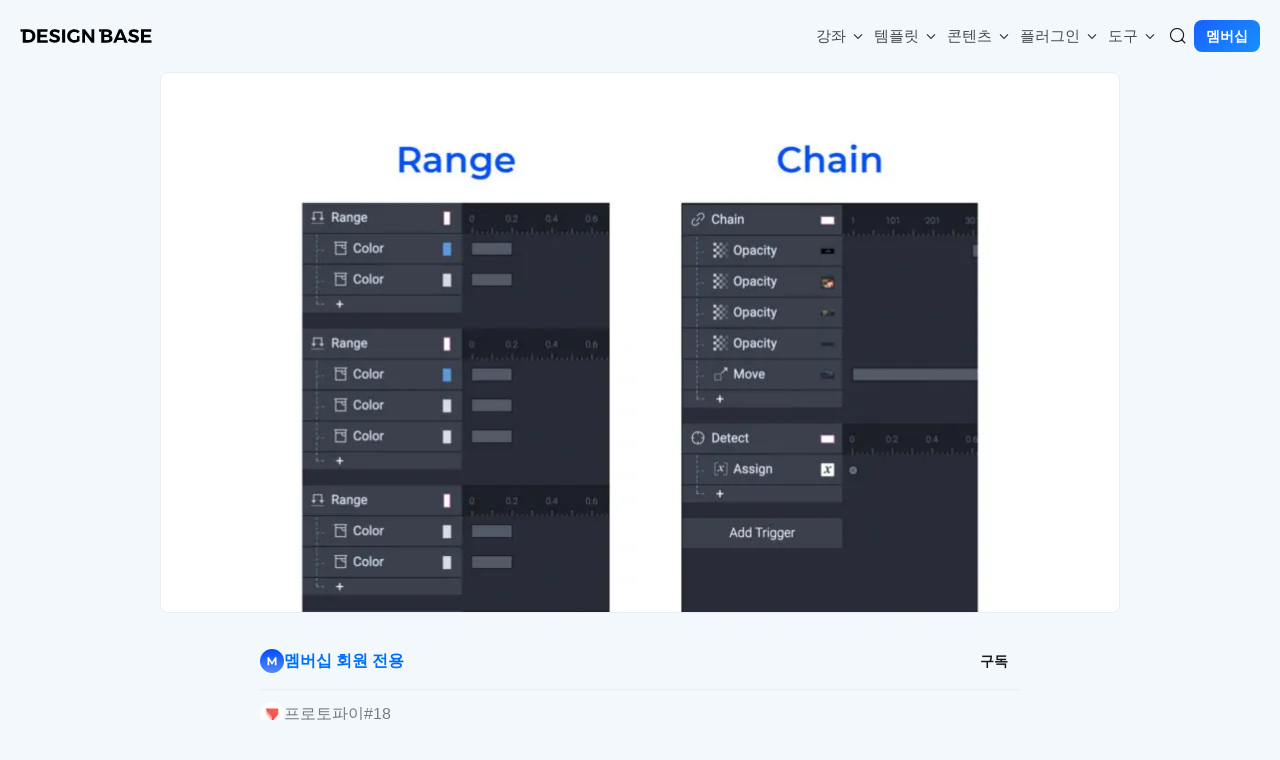

--- FILE ---
content_type: text/html; charset=UTF-8
request_url: http://designbase.co.kr/protopie-13/
body_size: 16886
content:
<!DOCTYPE html>
<html dir="ltr" lang="ko-KR" prefix="og: https://ogp.me/ns#">

<head>
    <meta charset="utf-8">
    <!-- Mobile Specific Metas -->
    <meta name="viewport" content="width=device-width, initial-scale=1,  maximum-scale=3, user-scalable=yes">
    <meta name="apple-mobile-web-app-capable" content="yes">
    <meta name="mobile-web-app-capable" content="yes">
    <meta name="apple-mobile-web-app-status-bar-style" content="black-translucent">
    <!-- IE 호환성모드 -->
    <meta http-equiv="X-UA-Compatible" content="IE=edge">
    <!-- <link rel="canonical" href="https://www.designbase.co.kr"> -->
    <link rel="manifest" href="http://designbase.co.kr/wp-content/themes/designbase/manifest.json">
    <meta name="theme-color" content="#004fff">
    <meta name="naver-site-verification" content="62bcff3ba9c276e970b0e2da2525c9a26e0c4173" />
    <!-- Favicon -->
    <link rel="shortcut icon" href="http://designbase.co.kr/wp-content/themes/designbase/assets/images/favicon.ico">

    <!-- 검색로봇 검색 -->
    <meta name="robots" content="index,follow">

    <title>체인과 레인지 이해하기 – 프로토파이 강좌 | 디자인베이스</title>

		<!-- All in One SEO 4.9.2 - aioseo.com -->
	<meta name="description" content="프로토파이에서 체인과 레인지 개념 완벽하게 이해하는 방법을 알아볼게요. 레인지는 앞에서 배워본 조건과 비슷한 개념입니다. 특정 레이어를 기준으로 그 안에 속성값의 범위를 지정해서 그에 맞는 리스폰스를 작동하는 개념입니다. 체인이란 이름처럼 어떤 트리거가 있으면 그 트리거에 대해 연쇄작용을 하는거예요. 자세한 내용은 영상을 통해 배워보도록 하죠 :)" />
	<meta name="robots" content="max-image-preview:large" />
	<meta name="author" content="Designbase"/>
	<meta name="google-site-verification" content="pBJFoIO3Bf_a3xOPKcwaDhEnp6Ck3ADiL-RBjgRnj9o" />
	<meta name="keywords" content="css position,position,포지션,css포지션,코딩,웹코딩,html,css,js,html기초,css기초,코딩기초,코딩입문,디자인베이스,design,designbase,웹코딩강좌,웹코딩입문,웹코딩무료강좌,웹코딩강의,프로토타입,프로토파이,protopie,range,chain,멤버십 전용" />
	<link rel="canonical" href="https://designbase.co.kr/protopie-13/" />
	<meta name="generator" content="All in One SEO (AIOSEO) 4.9.2" />
		<meta property="og:locale" content="ko_KR" />
		<meta property="og:site_name" content="디자인베이스" />
		<meta property="og:type" content="article" />
		<meta property="og:title" content="#13 CSS z-index로 앞뒤로 보내기(feat. parallax 효과) - 웹 코딩 강좌" />
		<meta property="og:description" content="프로토파이에서 체인과 레인지 개념 완벽하게 이해하는 방법을 알아볼게요. 레인지는 앞에서 배워본 조건과 비슷한 개념입니다. 특정 레이어를 기준으로 그 안에 속성값의 범위를 지정해서 그에 맞는 리스폰스를 작동하는 개념입니다. 체인이란 이름처럼 어떤 트리거가 있으면 그 트리거에 대해 연쇄작용을 하는거예요. 자세한 내용은 영상을 통해 배워보도록 하죠 :)" />
		<meta property="og:url" content="https://designbase.co.kr/protopie-13/" />
		<meta property="fb:app_id" content="1800733976616461" />
		<meta property="fb:admins" content="157760388273092" />
		<meta property="og:image" content="http://designbase.dothome.co.kr/wp-content/uploads/2021/04/protopie_13_overview.jpg" />
		<meta property="article:tag" content="css position" />
		<meta property="article:tag" content="position" />
		<meta property="article:tag" content="포지션" />
		<meta property="article:tag" content="css포지션" />
		<meta property="article:tag" content="코딩" />
		<meta property="article:tag" content="웹코딩" />
		<meta property="article:tag" content="html" />
		<meta property="article:tag" content="css" />
		<meta property="article:tag" content="js" />
		<meta property="article:tag" content="html기초" />
		<meta property="article:tag" content="css기초" />
		<meta property="article:tag" content="코딩기초" />
		<meta property="article:tag" content="코딩입문" />
		<meta property="article:tag" content="디자인베이스" />
		<meta property="article:tag" content="design" />
		<meta property="article:tag" content="designbase" />
		<meta property="article:tag" content="웹코딩강좌" />
		<meta property="article:tag" content="웹코딩입문" />
		<meta property="article:tag" content="웹코딩무료강좌" />
		<meta property="article:tag" content="웹코딩강의" />
		<meta property="article:tag" content="프로토타입" />
		<meta property="article:tag" content="프로토파이" />
		<meta property="article:tag" content="protopie" />
		<meta property="article:tag" content="range" />
		<meta property="article:tag" content="chain" />
		<meta property="article:tag" content="멤버십 전용" />
		<meta property="article:published_time" content="2021-04-17T06:32:05+00:00" />
		<meta property="article:modified_time" content="2021-04-17T06:32:07+00:00" />
		<meta property="article:publisher" content="https://www.facebook.com/designbasekorea" />
		<meta name="twitter:card" content="summary_large_image" />
		<meta name="twitter:site" content="@designbasekorea" />
		<meta name="twitter:title" content="#13 CSS z-index로 앞뒤로 보내기(feat. parallax 효과) - 웹 코딩 강좌" />
		<meta name="twitter:description" content="프로토파이에서 체인과 레인지 개념 완벽하게 이해하는 방법을 알아볼게요. 레인지는 앞에서 배워본 조건과 비슷한 개념입니다. 특정 레이어를 기준으로 그 안에 속성값의 범위를 지정해서 그에 맞는 리스폰스를 작동하는 개념입니다. 체인이란 이름처럼 어떤 트리거가 있으면 그 트리거에 대해 연쇄작용을 하는거예요. 자세한 내용은 영상을 통해 배워보도록 하죠 :)" />
		<meta name="twitter:image" content="https://designbase.co.kr/wp-content/uploads/2021/04/protopie_13_overview.jpg" />
		<script type="application/ld+json" class="aioseo-schema">
			{"@context":"https:\/\/schema.org","@graph":[{"@type":"Article","@id":"https:\/\/designbase.co.kr\/protopie-13\/#article","name":"\uccb4\uc778\uacfc \ub808\uc778\uc9c0 \uc774\ud574\ud558\uae30 \u2013 \ud504\ub85c\ud1a0\ud30c\uc774 \uac15\uc88c | \ub514\uc790\uc778\ubca0\uc774\uc2a4","headline":"\uccb4\uc778\uacfc \ub808\uc778\uc9c0 \uc774\ud574\ud558\uae30 &#8211; \ud504\ub85c\ud1a0\ud30c\uc774 \uac15\uc88c","author":{"@id":"https:\/\/designbase.co.kr\/author\/dgoing\/#author"},"publisher":{"@id":"https:\/\/designbase.co.kr\/#organization"},"image":{"@type":"ImageObject","url":"https:\/\/designbase.co.kr\/wp-content\/uploads\/2021\/04\/protopie_13_overview.jpg","width":1920,"height":1080},"datePublished":"2021-04-17T15:32:05+09:00","dateModified":"2021-04-17T15:32:07+09:00","inLanguage":"ko-KR","mainEntityOfPage":{"@id":"https:\/\/designbase.co.kr\/protopie-13\/#webpage"},"isPartOf":{"@id":"https:\/\/designbase.co.kr\/protopie-13\/#webpage"},"articleSection":"\ud504\ub85c\ud1a0\ud30c\uc774, \uba64\ubc84\uc2ed \uc804\uc6a9, \ud504\ub85c\ud1a0\ud0c0\uc785, \ud504\ub85c\ud1a0\ud30c\uc774, protopie, range, chain"},{"@type":"BreadcrumbList","@id":"https:\/\/designbase.co.kr\/protopie-13\/#breadcrumblist","itemListElement":[{"@type":"ListItem","@id":"https:\/\/designbase.co.kr#listItem","position":1,"name":"Home","item":"https:\/\/designbase.co.kr","nextItem":{"@type":"ListItem","@id":"https:\/\/designbase.co.kr\/category\/protopie-course\/#listItem","name":"\ud504\ub85c\ud1a0\ud30c\uc774"}},{"@type":"ListItem","@id":"https:\/\/designbase.co.kr\/category\/protopie-course\/#listItem","position":2,"name":"\ud504\ub85c\ud1a0\ud30c\uc774","item":"https:\/\/designbase.co.kr\/category\/protopie-course\/","nextItem":{"@type":"ListItem","@id":"https:\/\/designbase.co.kr\/protopie-13\/#listItem","name":"\uccb4\uc778\uacfc \ub808\uc778\uc9c0 \uc774\ud574\ud558\uae30 &#8211; \ud504\ub85c\ud1a0\ud30c\uc774 \uac15\uc88c"},"previousItem":{"@type":"ListItem","@id":"https:\/\/designbase.co.kr#listItem","name":"Home"}},{"@type":"ListItem","@id":"https:\/\/designbase.co.kr\/protopie-13\/#listItem","position":3,"name":"\uccb4\uc778\uacfc \ub808\uc778\uc9c0 \uc774\ud574\ud558\uae30 &#8211; \ud504\ub85c\ud1a0\ud30c\uc774 \uac15\uc88c","previousItem":{"@type":"ListItem","@id":"https:\/\/designbase.co.kr\/category\/protopie-course\/#listItem","name":"\ud504\ub85c\ud1a0\ud30c\uc774"}}]},{"@type":"Organization","@id":"https:\/\/designbase.co.kr\/#organization","name":"\ub514\uc790\uc778\ubca0\uc774\uc2a4","description":"\ub204\uad6c\ub098 \uc190\uc27d\uac8c \ubc30\uc6b0\ub294 \ub514\uc790\uc778\ud074\ub798\uc2a4, \ub514\uc790\uc778\ubca0\uc774\uc2a4","url":"https:\/\/designbase.co.kr\/","logo":{"@type":"ImageObject","url":"http:\/\/designbase.dothome.co.kr\/wp-content\/uploads\/2023\/06\/ogimage-home.png","@id":"https:\/\/designbase.co.kr\/protopie-13\/#organizationLogo"},"image":{"@id":"https:\/\/designbase.co.kr\/protopie-13\/#organizationLogo"},"sameAs":["https:\/\/www.instagram.com\/designbasekorea\/","https:\/\/www.pinterest.co.kr\/designbasekorea","https:\/\/www.youtube.com\/c\/designbase"]},{"@type":"Person","@id":"https:\/\/designbase.co.kr\/author\/dgoing\/#author","url":"https:\/\/designbase.co.kr\/author\/dgoing\/","name":"Designbase"},{"@type":"WebPage","@id":"https:\/\/designbase.co.kr\/protopie-13\/#webpage","url":"https:\/\/designbase.co.kr\/protopie-13\/","name":"\uccb4\uc778\uacfc \ub808\uc778\uc9c0 \uc774\ud574\ud558\uae30 \u2013 \ud504\ub85c\ud1a0\ud30c\uc774 \uac15\uc88c | \ub514\uc790\uc778\ubca0\uc774\uc2a4","description":"\ud504\ub85c\ud1a0\ud30c\uc774\uc5d0\uc11c \uccb4\uc778\uacfc \ub808\uc778\uc9c0 \uac1c\ub150 \uc644\ubcbd\ud558\uac8c \uc774\ud574\ud558\ub294 \ubc29\ubc95\uc744 \uc54c\uc544\ubcfc\uac8c\uc694. \ub808\uc778\uc9c0\ub294 \uc55e\uc5d0\uc11c \ubc30\uc6cc\ubcf8 \uc870\uac74\uacfc \ube44\uc2b7\ud55c \uac1c\ub150\uc785\ub2c8\ub2e4. \ud2b9\uc815 \ub808\uc774\uc5b4\ub97c \uae30\uc900\uc73c\ub85c \uadf8 \uc548\uc5d0 \uc18d\uc131\uac12\uc758 \ubc94\uc704\ub97c \uc9c0\uc815\ud574\uc11c \uadf8\uc5d0 \ub9de\ub294 \ub9ac\uc2a4\ud3f0\uc2a4\ub97c \uc791\ub3d9\ud558\ub294 \uac1c\ub150\uc785\ub2c8\ub2e4. \uccb4\uc778\uc774\ub780 \uc774\ub984\ucc98\ub7fc \uc5b4\ub5a4 \ud2b8\ub9ac\uac70\uac00 \uc788\uc73c\uba74 \uadf8 \ud2b8\ub9ac\uac70\uc5d0 \ub300\ud574 \uc5f0\uc1c4\uc791\uc6a9\uc744 \ud558\ub294\uac70\uc608\uc694. \uc790\uc138\ud55c \ub0b4\uc6a9\uc740 \uc601\uc0c1\uc744 \ud1b5\ud574 \ubc30\uc6cc\ubcf4\ub3c4\ub85d \ud558\uc8e0 :)","inLanguage":"ko-KR","isPartOf":{"@id":"https:\/\/designbase.co.kr\/#website"},"breadcrumb":{"@id":"https:\/\/designbase.co.kr\/protopie-13\/#breadcrumblist"},"author":{"@id":"https:\/\/designbase.co.kr\/author\/dgoing\/#author"},"creator":{"@id":"https:\/\/designbase.co.kr\/author\/dgoing\/#author"},"image":{"@type":"ImageObject","url":"https:\/\/designbase.co.kr\/wp-content\/uploads\/2021\/04\/protopie_13_overview.jpg","@id":"https:\/\/designbase.co.kr\/protopie-13\/#mainImage","width":1920,"height":1080},"primaryImageOfPage":{"@id":"https:\/\/designbase.co.kr\/protopie-13\/#mainImage"},"datePublished":"2021-04-17T15:32:05+09:00","dateModified":"2021-04-17T15:32:07+09:00"},{"@type":"WebSite","@id":"https:\/\/designbase.co.kr\/#website","url":"https:\/\/designbase.co.kr\/","name":"\ub514\uc790\uc778\ubca0\uc774\uc2a4","alternateName":"designbase","description":"\ub204\uad6c\ub098 \uc190\uc27d\uac8c \ubc30\uc6b0\ub294 \ub514\uc790\uc778\ud074\ub798\uc2a4, \ub514\uc790\uc778\ubca0\uc774\uc2a4","inLanguage":"ko-KR","publisher":{"@id":"https:\/\/designbase.co.kr\/#organization"}}]}
		</script>
		<!-- All in One SEO -->

<link rel='dns-prefetch' href='//cdnjs.cloudflare.com' />
<link rel='dns-prefetch' href='//www.googletagmanager.com' />
<link rel='dns-prefetch' href='//cdn.jsdelivr.net' />
<link rel='dns-prefetch' href='//pagead2.googlesyndication.com' />
<link rel="alternate" type="application/rss+xml" title="디자인베이스 &raquo; 피드" href="https://designbase.co.kr/feed/" />
<link rel="alternate" title="oEmbed (JSON)" type="application/json+oembed" href="https://designbase.co.kr/wp-json/oembed/1.0/embed?url=https%3A%2F%2Fdesignbase.co.kr%2Fprotopie-13%2F" />
<link rel="alternate" title="oEmbed (XML)" type="text/xml+oembed" href="https://designbase.co.kr/wp-json/oembed/1.0/embed?url=https%3A%2F%2Fdesignbase.co.kr%2Fprotopie-13%2F&#038;format=xml" />
<style id='wp-img-auto-sizes-contain-inline-css'>
img:is([sizes=auto i],[sizes^="auto," i]){contain-intrinsic-size:3000px 1500px}
/*# sourceURL=wp-img-auto-sizes-contain-inline-css */
</style>
<style id='wp-emoji-styles-inline-css'>

	img.wp-smiley, img.emoji {
		display: inline !important;
		border: none !important;
		box-shadow: none !important;
		height: 1em !important;
		width: 1em !important;
		margin: 0 0.07em !important;
		vertical-align: -0.1em !important;
		background: none !important;
		padding: 0 !important;
	}
/*# sourceURL=wp-emoji-styles-inline-css */
</style>
<style id='classic-theme-styles-inline-css'>
/*! This file is auto-generated */
.wp-block-button__link{color:#fff;background-color:#32373c;border-radius:9999px;box-shadow:none;text-decoration:none;padding:calc(.667em + 2px) calc(1.333em + 2px);font-size:1.125em}.wp-block-file__button{background:#32373c;color:#fff;text-decoration:none}
/*# sourceURL=/wp-includes/css/classic-themes.min.css */
</style>
<link rel='stylesheet' id='supernormal-faq-frontend-css' href='http://designbase.co.kr/wp-content/plugins/supernormal-faq/dist/assets/css/frontend-style.css?ver=1.0.0' media='all' />
<link rel='stylesheet' id='designbase-style-css' href='http://designbase.co.kr/wp-content/themes/designbase/style.css?ver=2.8.1' media='all' />
<link rel='stylesheet' id='designbase-icons-webfont-css' href='https://cdn.jsdelivr.net/npm/@designbasekorea/icons-webfont@latest/dist/webfont/icons.css' media='all' />
<link rel='stylesheet' id='designbase-main-styles-css' href='http://designbase.co.kr/wp-content/themes/designbase/dist/css/main.2.8.1.css?ver=2.8.1' media='all' />
<script src="http://designbase.co.kr/wp-includes/js/jquery/jquery.min.js?ver=3.7.1" id="jquery-core-js"></script>
<script src="http://designbase.co.kr/wp-includes/js/jquery/jquery-migrate.min.js?ver=3.4.1" id="jquery-migrate-js"></script>
<script src="https://cdnjs.cloudflare.com/ajax/libs/Swiper/11.0.0/swiper-bundle.min.js?ver=2.8.1" id="swiper-js-js"></script>

<!-- Site Kit에서 추가한 Google 태그(gtag.js) 스니펫 -->
<!-- Site Kit에 의해 추가된 Google Analytics 스니펫 -->
<script src="https://www.googletagmanager.com/gtag/js?id=G-9RWNDBQ66W" id="google_gtagjs-js" async></script>
<script id="google_gtagjs-js-after">
window.dataLayer = window.dataLayer || [];function gtag(){dataLayer.push(arguments);}
gtag("set","linker",{"domains":["designbase.co.kr"]});
gtag("js", new Date());
gtag("set", "developer_id.dZTNiMT", true);
gtag("config", "G-9RWNDBQ66W", {"googlesitekit_post_type":"post"});
//# sourceURL=google_gtagjs-js-after
</script>
<link rel="https://api.w.org/" href="https://designbase.co.kr/wp-json/" /><link rel="alternate" title="JSON" type="application/json" href="https://designbase.co.kr/wp-json/wp/v2/posts/37905" /><link rel="EditURI" type="application/rsd+xml" title="RSD" href="https://designbase.co.kr/xmlrpc.php?rsd" />
<meta name="generator" content="WordPress 6.9" />
<link rel='shortlink' href='https://designbase.co.kr/?p=37905' />
<meta name="generator" content="Site Kit by Google 1.170.0" />	<script type="text/javascript">
		var darkmodeToggle = {
			'nonce': '0cb75595d0'
		};
	</script>

<!-- Site Kit에서 추가한 Google AdSense 메타 태그 -->
<meta name="google-adsense-platform-account" content="ca-host-pub-2644536267352236">
<meta name="google-adsense-platform-domain" content="sitekit.withgoogle.com">
<!-- Site Kit에서 추가한 Google AdSense 메타 태그 종료 -->

<!-- Site Kit에 의해 추가된 Google AdSense 스니펫 -->
<script async src="https://pagead2.googlesyndication.com/pagead/js/adsbygoogle.js?client=ca-pub-6071048881638984&amp;host=ca-host-pub-2644536267352236" crossorigin="anonymous"></script>

<!-- Site Kit에 의해 추가된 Google AdSense 스니펫 종료 -->

    <!-- OS 다크모드 감지 스크립트 추가 -->
    <script>
        (function () {
            // OS 다크모드 감지
            function detectOSDarkMode() {
                if (window.matchMedia && window.matchMedia('(prefers-color-scheme: dark)').matches) {
                    document.cookie = 'os-theme=dark;path=/';
                } else {
                    document.cookie = 'os-theme=light;path=/';
                }
                // 페이지 새로고침 (최초 1회만)
                if (!sessionStorage.getItem('theme-detected')) {
                    sessionStorage.setItem('theme-detected', 'true');
                    window.location.reload();
                }
            }

            // 다크모드 변경 감지
            window.matchMedia('(prefers-color-scheme: dark)').addEventListener('change', detectOSDarkMode);

            // 초기 실행
            detectOSDarkMode();
        })();
    </script>
<style id='wp-block-embed-inline-css'>
.wp-block-embed.alignleft,.wp-block-embed.alignright,.wp-block[data-align=left]>[data-type="core/embed"],.wp-block[data-align=right]>[data-type="core/embed"]{max-width:360px;width:100%}.wp-block-embed.alignleft .wp-block-embed__wrapper,.wp-block-embed.alignright .wp-block-embed__wrapper,.wp-block[data-align=left]>[data-type="core/embed"] .wp-block-embed__wrapper,.wp-block[data-align=right]>[data-type="core/embed"] .wp-block-embed__wrapper{min-width:280px}.wp-block-cover .wp-block-embed{min-height:240px;min-width:320px}.wp-block-embed{overflow-wrap:break-word}.wp-block-embed :where(figcaption){margin-bottom:1em;margin-top:.5em}.wp-block-embed iframe{max-width:100%}.wp-block-embed__wrapper{position:relative}.wp-embed-responsive .wp-has-aspect-ratio .wp-block-embed__wrapper:before{content:"";display:block;padding-top:50%}.wp-embed-responsive .wp-has-aspect-ratio iframe{bottom:0;height:100%;left:0;position:absolute;right:0;top:0;width:100%}.wp-embed-responsive .wp-embed-aspect-21-9 .wp-block-embed__wrapper:before{padding-top:42.85%}.wp-embed-responsive .wp-embed-aspect-18-9 .wp-block-embed__wrapper:before{padding-top:50%}.wp-embed-responsive .wp-embed-aspect-16-9 .wp-block-embed__wrapper:before{padding-top:56.25%}.wp-embed-responsive .wp-embed-aspect-4-3 .wp-block-embed__wrapper:before{padding-top:75%}.wp-embed-responsive .wp-embed-aspect-1-1 .wp-block-embed__wrapper:before{padding-top:100%}.wp-embed-responsive .wp-embed-aspect-9-16 .wp-block-embed__wrapper:before{padding-top:177.77%}.wp-embed-responsive .wp-embed-aspect-1-2 .wp-block-embed__wrapper:before{padding-top:200%}
/*# sourceURL=http://designbase.co.kr/wp-includes/blocks/embed/style.min.css */
</style>
<style id='wp-block-group-inline-css'>
.wp-block-group{box-sizing:border-box}:where(.wp-block-group.wp-block-group-is-layout-constrained){position:relative}
/*# sourceURL=http://designbase.co.kr/wp-includes/blocks/group/style.min.css */
</style>
<style id='wp-block-paragraph-inline-css'>
.is-small-text{font-size:.875em}.is-regular-text{font-size:1em}.is-large-text{font-size:2.25em}.is-larger-text{font-size:3em}.has-drop-cap:not(:focus):first-letter{float:left;font-size:8.4em;font-style:normal;font-weight:100;line-height:.68;margin:.05em .1em 0 0;text-transform:uppercase}body.rtl .has-drop-cap:not(:focus):first-letter{float:none;margin-left:.1em}p.has-drop-cap.has-background{overflow:hidden}:root :where(p.has-background){padding:1.25em 2.375em}:where(p.has-text-color:not(.has-link-color)) a{color:inherit}p.has-text-align-left[style*="writing-mode:vertical-lr"],p.has-text-align-right[style*="writing-mode:vertical-rl"]{rotate:180deg}
/*# sourceURL=http://designbase.co.kr/wp-includes/blocks/paragraph/style.min.css */
</style>
<style id='global-styles-inline-css'>
:root{--wp--preset--aspect-ratio--square: 1;--wp--preset--aspect-ratio--4-3: 4/3;--wp--preset--aspect-ratio--3-4: 3/4;--wp--preset--aspect-ratio--3-2: 3/2;--wp--preset--aspect-ratio--2-3: 2/3;--wp--preset--aspect-ratio--16-9: 16/9;--wp--preset--aspect-ratio--9-16: 9/16;--wp--preset--color--black: #000000;--wp--preset--color--cyan-bluish-gray: #abb8c3;--wp--preset--color--white: #ffffff;--wp--preset--color--pale-pink: #f78da7;--wp--preset--color--vivid-red: #cf2e2e;--wp--preset--color--luminous-vivid-orange: #ff6900;--wp--preset--color--luminous-vivid-amber: #fcb900;--wp--preset--color--light-green-cyan: #7bdcb5;--wp--preset--color--vivid-green-cyan: #00d084;--wp--preset--color--pale-cyan-blue: #8ed1fc;--wp--preset--color--vivid-cyan-blue: #0693e3;--wp--preset--color--vivid-purple: #9b51e0;--wp--preset--gradient--vivid-cyan-blue-to-vivid-purple: linear-gradient(135deg,rgb(6,147,227) 0%,rgb(155,81,224) 100%);--wp--preset--gradient--light-green-cyan-to-vivid-green-cyan: linear-gradient(135deg,rgb(122,220,180) 0%,rgb(0,208,130) 100%);--wp--preset--gradient--luminous-vivid-amber-to-luminous-vivid-orange: linear-gradient(135deg,rgb(252,185,0) 0%,rgb(255,105,0) 100%);--wp--preset--gradient--luminous-vivid-orange-to-vivid-red: linear-gradient(135deg,rgb(255,105,0) 0%,rgb(207,46,46) 100%);--wp--preset--gradient--very-light-gray-to-cyan-bluish-gray: linear-gradient(135deg,rgb(238,238,238) 0%,rgb(169,184,195) 100%);--wp--preset--gradient--cool-to-warm-spectrum: linear-gradient(135deg,rgb(74,234,220) 0%,rgb(151,120,209) 20%,rgb(207,42,186) 40%,rgb(238,44,130) 60%,rgb(251,105,98) 80%,rgb(254,248,76) 100%);--wp--preset--gradient--blush-light-purple: linear-gradient(135deg,rgb(255,206,236) 0%,rgb(152,150,240) 100%);--wp--preset--gradient--blush-bordeaux: linear-gradient(135deg,rgb(254,205,165) 0%,rgb(254,45,45) 50%,rgb(107,0,62) 100%);--wp--preset--gradient--luminous-dusk: linear-gradient(135deg,rgb(255,203,112) 0%,rgb(199,81,192) 50%,rgb(65,88,208) 100%);--wp--preset--gradient--pale-ocean: linear-gradient(135deg,rgb(255,245,203) 0%,rgb(182,227,212) 50%,rgb(51,167,181) 100%);--wp--preset--gradient--electric-grass: linear-gradient(135deg,rgb(202,248,128) 0%,rgb(113,206,126) 100%);--wp--preset--gradient--midnight: linear-gradient(135deg,rgb(2,3,129) 0%,rgb(40,116,252) 100%);--wp--preset--font-size--small: 13px;--wp--preset--font-size--medium: 20px;--wp--preset--font-size--large: 36px;--wp--preset--font-size--x-large: 42px;--wp--preset--spacing--20: 0.44rem;--wp--preset--spacing--30: 0.67rem;--wp--preset--spacing--40: 1rem;--wp--preset--spacing--50: 1.5rem;--wp--preset--spacing--60: 2.25rem;--wp--preset--spacing--70: 3.38rem;--wp--preset--spacing--80: 5.06rem;--wp--preset--shadow--natural: 6px 6px 9px rgba(0, 0, 0, 0.2);--wp--preset--shadow--deep: 12px 12px 50px rgba(0, 0, 0, 0.4);--wp--preset--shadow--sharp: 6px 6px 0px rgba(0, 0, 0, 0.2);--wp--preset--shadow--outlined: 6px 6px 0px -3px rgb(255, 255, 255), 6px 6px rgb(0, 0, 0);--wp--preset--shadow--crisp: 6px 6px 0px rgb(0, 0, 0);}:where(.is-layout-flex){gap: 0.5em;}:where(.is-layout-grid){gap: 0.5em;}body .is-layout-flex{display: flex;}.is-layout-flex{flex-wrap: wrap;align-items: center;}.is-layout-flex > :is(*, div){margin: 0;}body .is-layout-grid{display: grid;}.is-layout-grid > :is(*, div){margin: 0;}:where(.wp-block-columns.is-layout-flex){gap: 2em;}:where(.wp-block-columns.is-layout-grid){gap: 2em;}:where(.wp-block-post-template.is-layout-flex){gap: 1.25em;}:where(.wp-block-post-template.is-layout-grid){gap: 1.25em;}.has-black-color{color: var(--wp--preset--color--black) !important;}.has-cyan-bluish-gray-color{color: var(--wp--preset--color--cyan-bluish-gray) !important;}.has-white-color{color: var(--wp--preset--color--white) !important;}.has-pale-pink-color{color: var(--wp--preset--color--pale-pink) !important;}.has-vivid-red-color{color: var(--wp--preset--color--vivid-red) !important;}.has-luminous-vivid-orange-color{color: var(--wp--preset--color--luminous-vivid-orange) !important;}.has-luminous-vivid-amber-color{color: var(--wp--preset--color--luminous-vivid-amber) !important;}.has-light-green-cyan-color{color: var(--wp--preset--color--light-green-cyan) !important;}.has-vivid-green-cyan-color{color: var(--wp--preset--color--vivid-green-cyan) !important;}.has-pale-cyan-blue-color{color: var(--wp--preset--color--pale-cyan-blue) !important;}.has-vivid-cyan-blue-color{color: var(--wp--preset--color--vivid-cyan-blue) !important;}.has-vivid-purple-color{color: var(--wp--preset--color--vivid-purple) !important;}.has-black-background-color{background-color: var(--wp--preset--color--black) !important;}.has-cyan-bluish-gray-background-color{background-color: var(--wp--preset--color--cyan-bluish-gray) !important;}.has-white-background-color{background-color: var(--wp--preset--color--white) !important;}.has-pale-pink-background-color{background-color: var(--wp--preset--color--pale-pink) !important;}.has-vivid-red-background-color{background-color: var(--wp--preset--color--vivid-red) !important;}.has-luminous-vivid-orange-background-color{background-color: var(--wp--preset--color--luminous-vivid-orange) !important;}.has-luminous-vivid-amber-background-color{background-color: var(--wp--preset--color--luminous-vivid-amber) !important;}.has-light-green-cyan-background-color{background-color: var(--wp--preset--color--light-green-cyan) !important;}.has-vivid-green-cyan-background-color{background-color: var(--wp--preset--color--vivid-green-cyan) !important;}.has-pale-cyan-blue-background-color{background-color: var(--wp--preset--color--pale-cyan-blue) !important;}.has-vivid-cyan-blue-background-color{background-color: var(--wp--preset--color--vivid-cyan-blue) !important;}.has-vivid-purple-background-color{background-color: var(--wp--preset--color--vivid-purple) !important;}.has-black-border-color{border-color: var(--wp--preset--color--black) !important;}.has-cyan-bluish-gray-border-color{border-color: var(--wp--preset--color--cyan-bluish-gray) !important;}.has-white-border-color{border-color: var(--wp--preset--color--white) !important;}.has-pale-pink-border-color{border-color: var(--wp--preset--color--pale-pink) !important;}.has-vivid-red-border-color{border-color: var(--wp--preset--color--vivid-red) !important;}.has-luminous-vivid-orange-border-color{border-color: var(--wp--preset--color--luminous-vivid-orange) !important;}.has-luminous-vivid-amber-border-color{border-color: var(--wp--preset--color--luminous-vivid-amber) !important;}.has-light-green-cyan-border-color{border-color: var(--wp--preset--color--light-green-cyan) !important;}.has-vivid-green-cyan-border-color{border-color: var(--wp--preset--color--vivid-green-cyan) !important;}.has-pale-cyan-blue-border-color{border-color: var(--wp--preset--color--pale-cyan-blue) !important;}.has-vivid-cyan-blue-border-color{border-color: var(--wp--preset--color--vivid-cyan-blue) !important;}.has-vivid-purple-border-color{border-color: var(--wp--preset--color--vivid-purple) !important;}.has-vivid-cyan-blue-to-vivid-purple-gradient-background{background: var(--wp--preset--gradient--vivid-cyan-blue-to-vivid-purple) !important;}.has-light-green-cyan-to-vivid-green-cyan-gradient-background{background: var(--wp--preset--gradient--light-green-cyan-to-vivid-green-cyan) !important;}.has-luminous-vivid-amber-to-luminous-vivid-orange-gradient-background{background: var(--wp--preset--gradient--luminous-vivid-amber-to-luminous-vivid-orange) !important;}.has-luminous-vivid-orange-to-vivid-red-gradient-background{background: var(--wp--preset--gradient--luminous-vivid-orange-to-vivid-red) !important;}.has-very-light-gray-to-cyan-bluish-gray-gradient-background{background: var(--wp--preset--gradient--very-light-gray-to-cyan-bluish-gray) !important;}.has-cool-to-warm-spectrum-gradient-background{background: var(--wp--preset--gradient--cool-to-warm-spectrum) !important;}.has-blush-light-purple-gradient-background{background: var(--wp--preset--gradient--blush-light-purple) !important;}.has-blush-bordeaux-gradient-background{background: var(--wp--preset--gradient--blush-bordeaux) !important;}.has-luminous-dusk-gradient-background{background: var(--wp--preset--gradient--luminous-dusk) !important;}.has-pale-ocean-gradient-background{background: var(--wp--preset--gradient--pale-ocean) !important;}.has-electric-grass-gradient-background{background: var(--wp--preset--gradient--electric-grass) !important;}.has-midnight-gradient-background{background: var(--wp--preset--gradient--midnight) !important;}.has-small-font-size{font-size: var(--wp--preset--font-size--small) !important;}.has-medium-font-size{font-size: var(--wp--preset--font-size--medium) !important;}.has-large-font-size{font-size: var(--wp--preset--font-size--large) !important;}.has-x-large-font-size{font-size: var(--wp--preset--font-size--x-large) !important;}
/*# sourceURL=global-styles-inline-css */
</style>
</head>



    <body class="wp-singular post-template-default single single-post postid-37905 single-format-standard wp-theme-designbase designbase-theme" oncontextmenu="return false" onselectstart="return false"
        ondragstart="return false">
        <script>
            document.oncontextmenu = function () { return false; }
                // 다크모드 클래스를 data-theme 속성으로 자동 변환
                (function () {
                    const body = document.body;
                    const html = document.documentElement;
                    if (body.classList.contains('dark-mode') || body.classList.contains('darkmode--activated')) {
                        html.setAttribute('data-theme', 'dark');
                    } else {
                        html.setAttribute('data-theme', 'light');
                    }
                })();
        </script>
    
                <div class="app-container">

            <!-- <div class="scroll-width"></div> -->
            <header class="site-header" role="banner">
                <div class="nav-content">
                    <a class="site-branding" href="https://designbase.co.kr" aria-label="홈페이지로 이동">
                        <div class="site-logo"></div>
                    </a>
                    <nav class="site-navigation" role="navigation">
                        <ul id="menu-gnb-pc" class="gnb"><li id="menu-item-70390" class="menu-item menu-item-type-post_type menu-item-object-page current_page_parent menu-item-has-children menu-item-70390"><a href="https://designbase.co.kr/blog/">강좌<i class="icon-chevron-down"></i></a>
<ul class="sub-menu">
<li id="menu-item-77411" class="menu-item menu-item-type-taxonomy menu-item-object-category current-post-ancestor current-menu-parent current-post-parent menu-item-77411"><a href="https://designbase.co.kr/category/membership/">멤버십 전용</a></li>
<li id="menu-item-77399" class="menu-item menu-item-type-taxonomy menu-item-object-category menu-item-77399"><a href="https://designbase.co.kr/category/figma-course/">피그마</a></li>
<li id="menu-item-77400" class="menu-item menu-item-type-taxonomy menu-item-object-category menu-item-77400"><a href="https://designbase.co.kr/category/uxui-course/">UXUI</a></li>
<li id="menu-item-77402" class="menu-item menu-item-type-taxonomy menu-item-object-category menu-item-77402"><a href="https://designbase.co.kr/category/wordpress-course/">워드프레스</a></li>
<li id="menu-item-77404" class="menu-item menu-item-type-taxonomy menu-item-object-category menu-item-77404"><a href="https://designbase.co.kr/category/photoshop_course/">포토샵</a></li>
<li id="menu-item-77405" class="menu-item menu-item-type-taxonomy menu-item-object-category menu-item-77405"><a href="https://designbase.co.kr/category/illustrator_course/">일러스트레이터</a></li>
<li id="menu-item-77401" class="menu-item menu-item-type-taxonomy menu-item-object-category menu-item-77401"><a href="https://designbase.co.kr/category/midjourney/">미드저니</a></li>
<li id="menu-item-77407" class="menu-item menu-item-type-taxonomy menu-item-object-category menu-item-77407"><a href="https://designbase.co.kr/category/webcoding_basic_course/">웹 코딩</a></li>
<li id="menu-item-77406" class="menu-item menu-item-type-taxonomy menu-item-object-category menu-item-77406"><a href="https://designbase.co.kr/category/webdesign_basic_course/">웹 디자인</a></li>
<li id="menu-item-77408" class="menu-item menu-item-type-taxonomy menu-item-object-category menu-item-77408"><a href="https://designbase.co.kr/category/lottie-course/">Lottie</a></li>
<li id="menu-item-77409" class="menu-item menu-item-type-taxonomy menu-item-object-category menu-item-77409"><a href="https://designbase.co.kr/category/threejs-course/">Three.js</a></li>
<li id="menu-item-77410" class="menu-item menu-item-type-taxonomy menu-item-object-category menu-item-77410"><a href="https://designbase.co.kr/category/adobexd_course/">XD</a></li>
<li id="menu-item-77403" class="menu-item menu-item-type-taxonomy menu-item-object-category menu-item-77403"><a href="https://designbase.co.kr/category/after-effects-course/">애프터 이펙트</a></li>
</ul>
</li>
<li id="menu-item-77293" class="menu-item menu-item-type-post_type_archive menu-item-object-digital_product menu-item-has-children menu-item-77293"><a href="https://designbase.co.kr/digital-product/">템플릿<i class="icon-chevron-down"></i></a>
<ul class="sub-menu">
<li id="menu-item-77294" class="menu-item menu-item-type-post_type menu-item-object-digital_product menu-item-77294"><a href="https://designbase.co.kr/digital-product/app-ui-template/">앱 UI 템플릿</a></li>
<li id="menu-item-77296" class="menu-item menu-item-type-post_type menu-item-object-digital_product menu-item-77296"><a href="https://designbase.co.kr/digital-product/web-ui-template/">웹 UI 템플릿</a></li>
<li id="menu-item-77418" class="menu-item menu-item-type-post_type menu-item-object-digital_product menu-item-77418"><a href="https://designbase.co.kr/digital-product/detailpage-template/">상세페이지 템플릿 TYPE A</a></li>
<li id="menu-item-77417" class="menu-item menu-item-type-post_type menu-item-object-digital_product menu-item-77417"><a href="https://designbase.co.kr/digital-product/detailpage-template-type-b/">상세페이지 템플릿 TYPE B</a></li>
</ul>
</li>
<li id="menu-item-77352" class="menu-item menu-item-type-custom menu-item-object-custom menu-item-has-children menu-item-77352"><a href="#">콘텐츠<i class="icon-chevron-down"></i></a>
<ul class="sub-menu">
<li id="menu-item-1772" class="menu-item menu-item-type-post_type menu-item-object-page menu-item-1772"><a href="https://designbase.co.kr/designer-bookmark/">북마크</a></li>
<li id="menu-item-70051" class="new menu-item menu-item-type-post_type_archive menu-item-object-dictionary menu-item-70051"><a href="https://designbase.co.kr/dictionary/">디자인 사전</a></li>
<li id="menu-item-72921" class="menu-item menu-item-type-post_type_archive menu-item-object-freefonts menu-item-72921"><a href="https://designbase.co.kr/freefonts/">무료 폰트</a></li>
<li id="menu-item-52568" class="menu-item menu-item-type-post_type_archive menu-item-object-freebies menu-item-52568"><a href="https://designbase.co.kr/freebies/">무료 소스</a></li>
<li id="menu-item-61711" class="menu-item menu-item-type-post_type_archive menu-item-object-magazine menu-item-61711"><a href="https://designbase.co.kr/magazine/">매거진</a></li>
<li id="menu-item-78776" class="menu-item menu-item-type-post_type menu-item-object-page menu-item-78776"><a href="https://designbase.co.kr/design-size-guide/">디자인 사이즈 가이드</a></li>
</ul>
</li>
<li id="menu-item-77389" class="menu-item menu-item-type-taxonomy menu-item-object-design_tool_categories menu-item-has-children menu-item-77389"><a href="https://designbase.co.kr/design_tool_categories/figma-plugin/">플러그인<i class="icon-chevron-down"></i></a>
<ul class="sub-menu">
<li id="menu-item-77397" class="menu-item menu-item-type-post_type menu-item-object-design_tool menu-item-77397"><a href="https://designbase.co.kr/design-tool/korean-dummy-plugin/">한글 더미</a></li>
<li id="menu-item-77393" class="menu-item menu-item-type-post_type menu-item-object-design_tool menu-item-77393"><a href="https://designbase.co.kr/design-tool/face-dummy/">Face Dummy</a></li>
<li id="menu-item-77391" class="menu-item menu-item-type-post_type menu-item-object-design_tool menu-item-77391"><a href="https://designbase.co.kr/design-tool/chart-generator/">Chart Generator</a></li>
<li id="menu-item-77394" class="menu-item menu-item-type-post_type menu-item-object-design_tool menu-item-77394"><a href="https://designbase.co.kr/design-tool/font-changer/">Font changer</a></li>
<li id="menu-item-77392" class="menu-item menu-item-type-post_type menu-item-object-design_tool menu-item-77392"><a href="https://designbase.co.kr/design-tool/detach-master/">Detach Master</a></li>
<li id="menu-item-78527" class="menu-item menu-item-type-post_type menu-item-object-design_tool menu-item-78527"><a href="https://designbase.co.kr/design-tool/table-generator/">Table Generator</a></li>
<li id="menu-item-77395" class="menu-item menu-item-type-post_type menu-item-object-design_tool menu-item-77395"><a href="https://designbase.co.kr/design-tool/pixel-perfect/">Pixel Perfect</a></li>
</ul>
</li>
<li id="menu-item-77390" class="menu-item menu-item-type-taxonomy menu-item-object-design_tool_categories menu-item-has-children menu-item-77390"><a href="https://designbase.co.kr/design_tool_categories/on-site-services/">도구<i class="icon-chevron-down"></i></a>
<ul class="sub-menu">
<li id="menu-item-78774" class="menu-item menu-item-type-post_type menu-item-object-page menu-item-78774"><a href="https://designbase.co.kr/logo-finder/">Logo Finder</a></li>
<li id="menu-item-78775" class="menu-item menu-item-type-post_type menu-item-object-page menu-item-78775"><a href="https://designbase.co.kr/design-tool-shortcuts/">디자인 툴 단축키 모음</a></li>
<li id="menu-item-77396" class="menu-item menu-item-type-post_type menu-item-object-design_tool menu-item-77396"><a href="https://designbase.co.kr/design-tool/variable-doc-%ed%94%bc%ea%b7%b8%eb%a7%88-%ed%94%8c%eb%9f%ac%ea%b7%b8%ec%9d%b8/">Variable Doc</a></li>
<li id="menu-item-77350" class="menu-item menu-item-type-post_type menu-item-object-page menu-item-77350"><a href="https://designbase.co.kr/grid-calculator/">그리드 시스템 계산기</a></li>
<li id="menu-item-77398" class="menu-item menu-item-type-post_type menu-item-object-design_tool menu-item-77398"><a href="https://designbase.co.kr/emoji/">이모지 찾기</a></li>
<li id="menu-item-77379" class="menu-item menu-item-type-post_type menu-item-object-page menu-item-77379"><a href="https://designbase.co.kr/logo-svg-collector/">로고 SVG 모음</a></li>
<li id="menu-item-77349" class="menu-item menu-item-type-post_type menu-item-object-page menu-item-77349"><a href="https://designbase.co.kr/palette-visualizer/">팔레트 비주얼라이저</a></li>
<li id="menu-item-77351" class="menu-item menu-item-type-post_type menu-item-object-page menu-item-77351"><a href="https://designbase.co.kr/gradient-generator/">그라데이션 생성기</a></li>
</ul>
</li>
</ul>                    </nav>
                    <div class="nav-right-wrap">
                        <a href="https://designbase.co.kr/search/" class="search-btn button ghost type-icon"
                            aria-label="검색">
                            <i class="icon-search"></i>
                        </a>
                        <div class="menu-btn button ghost type-icon">
                            <div class="menu-icon">
                                <div class="bar1"></div>
                                <div class="bar2"></div>
                            </div>
                        </div>
                        <a class="button primary medium menu-item"
                            href="https://designbase.co.kr/about-membership/">멤버십</a>
                        <!--  -->
                    </div>
                </div>

            </header>

                            <nav id="local-nav">
                    <div class="sub-navigation">
                        <div class="back-btn button ghost type-icon">
                            <i class="icon-arrow-left"></i>
                        </div>
                        <h1 class="page-title">
                            체인과 레인지 이해하기 &#8211; 프로토파이 강좌                        </h1>
                        <div class="share-btn button ghost type-icon">
                            <i class="icon-share-ios"></i>
                        </div>
                    </div>
                </nav>
            
            <main id="main" class="site-main content-area" role="main"><div class="grid-single">
            <article id="post-37905" class="post-37905 post type-post status-publish format-standard has-post-thumbnail hentry category-protopie-course category-membership tag-207 tag-359 tag-protopie tag-range tag-chain">

            <div class="container mo-padding-0">
                <figure class="article-image">
                    <img width="960" height="540" src="https://designbase.co.kr/wp-content/uploads/2021/04/protopie_13_overview-960x540.webp" class="attachment-large size-large wp-post-image" alt="" decoding="async" fetchpriority="high" srcset="https://designbase.co.kr/wp-content/uploads/2021/04/protopie_13_overview-960x540.webp 960w,  https://designbase.co.kr/wp-content/uploads/2021/04/protopie_13_overview-345x194.webp 345w,  https://designbase.co.kr/wp-content/uploads/2021/04/protopie_13_overview-254x143.webp 254w,  https://designbase.co.kr/wp-content/uploads/2021/04/protopie_13_overview-446x251.webp 446w,  https://designbase.co.kr/wp-content/uploads/2021/04/protopie_13_overview-160x90.webp 160w,  https://designbase.co.kr/wp-content/uploads/2021/04/protopie_13_overview-768x432.webp 768w,  https://designbase.co.kr/wp-content/uploads/2021/04/protopie_13_overview-1536x864.webp 1536w,  https://designbase.co.kr/wp-content/uploads/2021/04/protopie_13_overview-282x159.webp 282w,  https://designbase.co.kr/wp-content/uploads/2021/04/protopie_13_overview-728x410.webp 728w,  https://designbase.co.kr/wp-content/uploads/2021/04/protopie_13_overview-224x126.webp 224w,  https://designbase.co.kr/wp-content/uploads/2021/04/protopie_13_overview-384x216.webp 384w,  https://designbase.co.kr/wp-content/uploads/2021/04/protopie_13_overview-460x259.webp 460w,  https://designbase.co.kr/wp-content/uploads/2021/04/protopie_13_overview-340x191.webp 340w,  https://designbase.co.kr/wp-content/uploads/2021/04/protopie_13_overview-2x1.webp 2w,  https://designbase.co.kr/wp-content/uploads/2021/04/protopie_13_overview.webp 1920w" sizes="(max-width: 960px) 100vw, 960px" />                </figure>
            </div>
            <div class="container">
                <div class="article-header">
                    <div class="article-text-wrap">
                                                    <div class="membership-only">
                                <a class="membership-text" href="about-membership/"><span class="membership-icon"></span>멤버십 회원
                                    전용</a>
                                <a href="https://www.youtube.com/channel/UCvYnDMeL-PFZhfIz6oc_U-Q/join" target="_blank"
                                    class="button ghost">구독</a>
                            </div>

                                                <div class="article-category">
                            <div class="thumb-category"><img src="https://designbase.co.kr/wp-content/uploads/2024/07/icon-protopie.png" alt="프로토파이" ><a href="https://designbase.co.kr/category/protopie-course/">프로토파이</a> #18</div>                        </div>
                        <div class="title-wrap">
                            <h1 class="article-title">체인과 레인지 이해하기 &#8211; 프로토파이 강좌</h1>                        </div>

                        <div class="tags">
                            <a class="taglink" href="https://designbase.co.kr/tag/%ed%94%84%eb%a1%9c%ed%86%a0%ed%83%80%ec%9e%85/">프로토타입</a><a class="taglink" href="https://designbase.co.kr/tag/%ed%94%84%eb%a1%9c%ed%86%a0%ed%8c%8c%ec%9d%b4/">프로토파이</a><a class="taglink" href="https://designbase.co.kr/tag/protopie/">protopie</a><a class="taglink" href="https://designbase.co.kr/tag/range/">range</a><a class="taglink" href="https://designbase.co.kr/tag/chain/">chain</a>                        </div>
                    </div>

                </div>

                <div class="article-content">

                    
<div class="wp-block-group"><div class="wp-block-group__inner-container is-layout-flow wp-block-group-is-layout-flow">
<div class="wp-block-group is-layout-flow wp-block-group-is-layout-flow"><div class="wp-block-group__inner-container"></div></div>
</div></div>



<p>프로토파이에서 체인과 레인지 개념 완벽하게 이해하는 방법을 알아볼게요. 레인지는 앞에서 배워본 조건과 비슷한 개념입니다. 특정 레이어를 기준으로 그 안에 속성값의 범위를 지정해서 그에 맞는 리스폰스를 작동하는 개념입니다. 체인이란 이름처럼 어떤 트리거가 있으면 그 트리거에 대해 연쇄작용을 하는거예요. 자세한 내용은 영상을 통해 배워보도록 하죠 🙂</p>



<p></p>



<p>*디자인베이스 강좌는 Mac OS를 기준으로 해서 윈도우 사용자와 일부 차이가 있을 수 있습니다. 윈도우 사용자분들은 영상에서 커멘드(Cmd)라는 단축키 대신 컨트롤(Ctrl)을, 옵션(Option) 대신 알트(Alt)를 눌러주세요.</p>



<p></p>



<figure class="wp-block-embed is-type-video is-provider-youtube wp-block-embed-youtube wp-embed-aspect-16-9 wp-has-aspect-ratio"><div class="wp-block-embed__wrapper">
<iframe title="#13 체인과 레인지 이해하기 - 프로토파이 강좌" width="500" height="281" src="https://www.youtube.com/embed/c_Ks59_7e0c?feature=oembed" frameborder="0" allow="accelerometer; autoplay; clipboard-write; encrypted-media; gyroscope; picture-in-picture; web-share" referrerpolicy="strict-origin-when-cross-origin" allowfullscreen></iframe>
</div></figure>



<p></p>

                </div>

                <div class="article-footer">
                    <div class="tags">
                        <a class="taglink" href="https://designbase.co.kr/tag/%ed%94%84%eb%a1%9c%ed%86%a0%ed%83%80%ec%9e%85/">프로토타입</a><a class="taglink" href="https://designbase.co.kr/tag/%ed%94%84%eb%a1%9c%ed%86%a0%ed%8c%8c%ec%9d%b4/">프로토파이</a><a class="taglink" href="https://designbase.co.kr/tag/protopie/">protopie</a><a class="taglink" href="https://designbase.co.kr/tag/range/">range</a><a class="taglink" href="https://designbase.co.kr/tag/chain/">chain</a>                    </div>

                    
<!-- Author description -->
<div class="author-description">
    <!-- Avatar -->
    <div class="avatar">
        <div class="author-profile"></div>
        <div class="description">
            <h6>디자인베이스</h6>
            <p>누구나 쉽게 배우는 디자인 클래스</p>
        </div>
    </div>

    <div class="social-list">
    <a target="_blank" rel="noopener noreferrer" href="https://www.youtube.com/c/designbase" aria-label="YouTube">
        <i class="icon-youtube"></i>
    </a>

    <a target="_blank" rel="noopener noreferrer" href="https://www.instagram.com/designbasekorea/"
        aria-label="Instagram">
        <i class="icon-instagram"></i>
    </a>
    <!-- <a target="_blank" rel="noopener noreferrer" href="https://www.pinterest.co.kr/designbasekorea/"
        aria-label="Pinterest">
        <i class="icon-pinterest"></i>
    </a> -->
</div></div>                            <div class="swiper-container banner-swiper multiple-banners" id="banner-section-detail">
            <div class="swiper-wrapper">
                                    <div class="swiper-slide banner-item dark"
                        data-banner-id="77271"
                        style="background: #000000 url(https://designbase.co.kr/wp-content/uploads/2025/05/banner-detailpage-template.webp) no-repeat center; background-size: cover;">
                        <a class="link-area" href="https://designbase.co.kr/digital-product/detailpage-template/" >
                            <div class="text-area">
                                                                    <span class="badge primary small">Figma Template</span>
                                                                <h3>피그마로 시작하는 상세페이지 템플릿</h3>
                                                            </div>
                        </a>
                    </div>
                                    <div class="swiper-slide banner-item dark"
                        data-banner-id="76874"
                        style="background: #000000 url(https://designbase.co.kr/wp-content/uploads/2024/11/banner-web-ui-template.webp) no-repeat center; background-size: cover;">
                        <a class="link-area" href="https://designbase.co.kr/web-ui-template/" >
                            <div class="text-area">
                                                                    <span class="badge primary small">WEB UI Template</span>
                                                                <h3>손쉽게 시작하는 웹 UI 디자인 치트키</h3>
                                                            </div>
                        </a>
                    </div>
                                    <div class="swiper-slide banner-item dark"
                        data-banner-id="76594"
                        style="background: #000000 url(https://designbase.co.kr/wp-content/uploads/2024/11/banner-app-ui-template.webp) no-repeat center; background-size: cover;">
                        <a class="link-area" href="https://designbase.co.kr/digital-product/app-ui-template/" >
                            <div class="text-area">
                                                                    <span class="badge primary small">APP UI Template</span>
                                                                <h3>복붙으로 시작하는 고퀄리티 앱 UI 템플릿</h3>
                                                            </div>
                        </a>
                    </div>
                            </div>
            <div class="swiper-pagination banner-pagination"></div>
        </div>
    
                    

<div class="prev-next-section">
            <a class="prev-link" href="https://designbase.co.kr/protopie-10/">
            <i class="icon-arrow-left"></i>
            <div class="thumbnail-img" style="background-image: url('https://designbase.co.kr/wp-content/uploads/2021/04/protopie_10_overview-160x90.webp');"></div>
            <img width="160" height="90" src="https://designbase.co.kr/wp-content/uploads/2021/04/protopie_10_overview-160x90.webp" class="attachment-thumbnail size-thumbnail wp-post-image" alt="" decoding="async" srcset="https://designbase.co.kr/wp-content/uploads/2021/04/protopie_10_overview-160x90.webp 160w,  https://designbase.co.kr/wp-content/uploads/2021/04/protopie_10_overview-345x194.webp 345w,  https://designbase.co.kr/wp-content/uploads/2021/04/protopie_10_overview-960x540.webp 960w,  https://designbase.co.kr/wp-content/uploads/2021/04/protopie_10_overview-254x143.webp 254w,  https://designbase.co.kr/wp-content/uploads/2021/04/protopie_10_overview-446x251.webp 446w,  https://designbase.co.kr/wp-content/uploads/2021/04/protopie_10_overview-768x432.webp 768w,  https://designbase.co.kr/wp-content/uploads/2021/04/protopie_10_overview-1536x864.webp 1536w,  https://designbase.co.kr/wp-content/uploads/2021/04/protopie_10_overview-282x159.webp 282w,  https://designbase.co.kr/wp-content/uploads/2021/04/protopie_10_overview-728x410.webp 728w,  https://designbase.co.kr/wp-content/uploads/2021/04/protopie_10_overview-224x126.webp 224w,  https://designbase.co.kr/wp-content/uploads/2021/04/protopie_10_overview-384x216.webp 384w,  https://designbase.co.kr/wp-content/uploads/2021/04/protopie_10_overview-460x259.webp 460w,  https://designbase.co.kr/wp-content/uploads/2021/04/protopie_10_overview-340x191.webp 340w,  https://designbase.co.kr/wp-content/uploads/2021/04/protopie_10_overview-2x1.webp 2w,  https://designbase.co.kr/wp-content/uploads/2021/04/protopie_10_overview.webp 1920w" sizes="(max-width: 160px) 100vw, 160px" loading="lazy" />            <div class="text-wrap">
                <div class="text">이전 글</div>
                <div class="post-title">변수 개념 완벽하게 이해하기 - 프로토파이 강좌</div>
            </div>
        </a>
    
            <a class="next-link" href="https://designbase.co.kr/webcoding-17/">
            <div class="text-wrap">
                <div class="text">다음 글</div>
                <div class="post-title">구글 웹 폰트 적용하고 자간 행간 조절하기 - 웹 코딩 강좌</div>
            </div>
            <div class="thumbnail-img" style="background-image: url('https://designbase.co.kr/wp-content/uploads/2021/05/webcoding-17-overview-160x90.webp');"></div>
            <img width="160" height="90" src="https://designbase.co.kr/wp-content/uploads/2021/05/webcoding-17-overview-160x90.webp" class="attachment-thumbnail size-thumbnail wp-post-image" alt="구글 웹폰트" decoding="async" loading="lazy" srcset="https://designbase.co.kr/wp-content/uploads/2021/05/webcoding-17-overview-160x90.webp 160w,  https://designbase.co.kr/wp-content/uploads/2021/05/webcoding-17-overview-345x194.webp 345w,  https://designbase.co.kr/wp-content/uploads/2021/05/webcoding-17-overview-960x540.webp 960w,  https://designbase.co.kr/wp-content/uploads/2021/05/webcoding-17-overview-254x143.webp 254w,  https://designbase.co.kr/wp-content/uploads/2021/05/webcoding-17-overview-446x251.webp 446w,  https://designbase.co.kr/wp-content/uploads/2021/05/webcoding-17-overview-768x432.webp 768w,  https://designbase.co.kr/wp-content/uploads/2021/05/webcoding-17-overview-1536x864.webp 1536w,  https://designbase.co.kr/wp-content/uploads/2021/05/webcoding-17-overview-282x159.webp 282w,  https://designbase.co.kr/wp-content/uploads/2021/05/webcoding-17-overview-728x410.webp 728w,  https://designbase.co.kr/wp-content/uploads/2021/05/webcoding-17-overview-224x126.webp 224w,  https://designbase.co.kr/wp-content/uploads/2021/05/webcoding-17-overview-384x216.webp 384w,  https://designbase.co.kr/wp-content/uploads/2021/05/webcoding-17-overview-460x259.webp 460w,  https://designbase.co.kr/wp-content/uploads/2021/05/webcoding-17-overview-340x191.webp 340w,  https://designbase.co.kr/wp-content/uploads/2021/05/webcoding-17-overview-2x1.webp 2w,  https://designbase.co.kr/wp-content/uploads/2021/05/webcoding-17-overview.webp 1920w" sizes="auto, (max-width: 160px) 100vw, 160px" />            <i class="icon-arrow-right"></i>
        </a>
    </div>                </div>
            </div>
        </article><!-- #post-## -->
    </div>
    <section class="related-section">
        <div class="container">
            <div class="blur-content">
                <div class="category-title-wrap">
                    <h2 class="category-title">관련 강좌</h2>
                </div>
                <div class="contents-list">
                    <div class="grid grid-4">
                        
<!-- 강좌 썸네일 뷰 -->
<article id="post-77341" class="type-card post-77341 post type-post status-publish format-standard has-post-thumbnail hentry category-figma-course category-membership tag-ai tag-453 tag-figma tag-site tag-make tag-1271">

	<a href="https://designbase.co.kr/figma-04-7/" data-type="blog" data-id="77341"
		data-token="">
		<figure class="thumbnail">
			<div class="tool-icon" style="background-image:url(https://designbase.co.kr/wp-content/uploads/2024/07/icon-figma.webp);"></div>			<img width="345" height="194" src="https://designbase.co.kr/wp-content/uploads/2025/07/figma-04-7-overview-345x194.webp" class="attachment-medium size-medium wp-post-image" alt="피그마 Make" decoding="async" loading="lazy" srcset="https://designbase.co.kr/wp-content/uploads/2025/07/figma-04-7-overview-345x194.webp 345w,  https://designbase.co.kr/wp-content/uploads/2025/07/figma-04-7-overview-960x541.webp 960w,  https://designbase.co.kr/wp-content/uploads/2025/07/figma-04-7-overview-160x90.webp 160w,  https://designbase.co.kr/wp-content/uploads/2025/07/figma-04-7-overview-768x432.webp 768w,  https://designbase.co.kr/wp-content/uploads/2025/07/figma-04-7-overview-1536x865.webp 1536w,  https://designbase.co.kr/wp-content/uploads/2025/07/figma-04-7-overview-254x143.webp 254w,  https://designbase.co.kr/wp-content/uploads/2025/07/figma-04-7-overview-446x251.webp 446w,  https://designbase.co.kr/wp-content/uploads/2025/07/figma-04-7-overview.webp 1920w" sizes="auto, (max-width: 345px) 100vw, 345px" />		</figure>
	</a>
		<div class="thumb-info-wrap">
		<div class="thumb-category"><a href="https://designbase.co.kr/category/figma-course/">피그마</a> #36</div>		<h3 class="thumb-title"><a href="https://designbase.co.kr/figma-04-7/">Figma Make 기능으로 기획부터 코드 생성까지 한 번에 &#8211; 피그마 강좌 4-7</a></h3>		<a class="membership-badge" href="https://designbase.co.kr/about-membership/"><span class="membership-icon"></span>멤버십 전용</a>	</div>
</article><!-- #post-## -->
<!-- 강좌 썸네일 뷰 -->
<article id="post-77339" class="type-card post-77339 post type-post status-publish format-standard has-post-thumbnail hentry category-figma-course category-membership tag-interaction tag-453 tag-figma tag-site tag-1264 tag-reveal tag-scroll-parallax">

	<a href="https://designbase.co.kr/figma-04-6/" data-type="blog" data-id="77339"
		data-token="">
		<figure class="thumbnail">
			<div class="tool-icon" style="background-image:url(https://designbase.co.kr/wp-content/uploads/2024/07/icon-figma.webp);"></div>			<img width="345" height="194" src="https://designbase.co.kr/wp-content/uploads/2025/07/figma-04-6-overview-345x194.webp" class="attachment-medium size-medium wp-post-image" alt="피그마 인터렉션 설정" decoding="async" loading="lazy" srcset="https://designbase.co.kr/wp-content/uploads/2025/07/figma-04-6-overview-345x194.webp 345w,  https://designbase.co.kr/wp-content/uploads/2025/07/figma-04-6-overview-960x541.webp 960w,  https://designbase.co.kr/wp-content/uploads/2025/07/figma-04-6-overview-160x90.webp 160w,  https://designbase.co.kr/wp-content/uploads/2025/07/figma-04-6-overview-768x432.webp 768w,  https://designbase.co.kr/wp-content/uploads/2025/07/figma-04-6-overview-1536x865.webp 1536w,  https://designbase.co.kr/wp-content/uploads/2025/07/figma-04-6-overview-254x143.webp 254w,  https://designbase.co.kr/wp-content/uploads/2025/07/figma-04-6-overview-446x251.webp 446w,  https://designbase.co.kr/wp-content/uploads/2025/07/figma-04-6-overview.webp 1920w" sizes="auto, (max-width: 345px) 100vw, 345px" />		</figure>
	</a>
		<div class="thumb-info-wrap">
		<div class="thumb-category"><a href="https://designbase.co.kr/category/figma-course/">피그마</a> #35</div>		<h3 class="thumb-title"><a href="https://designbase.co.kr/figma-04-6/">Figma Site 인터렉션 활용해서 퀄리티 높이기 &#8211; 피그마 강좌 4-6</a></h3>		<a class="membership-badge" href="https://designbase.co.kr/about-membership/"><span class="membership-icon"></span>멤버십 전용</a>	</div>
</article><!-- #post-## -->
<!-- 강좌 썸네일 뷰 -->
<article id="post-77044" class="type-card post-77044 post type-post status-publish format-standard has-post-thumbnail hentry category-figma-course category-membership tag-design-system tag-997 tag-swap-library tag-996 tag-585 tag-255 tag-419 tag-453 tag-figma tag-994">

	<a href="https://designbase.co.kr/figma-03-9/" data-type="blog" data-id="77044"
		data-token="">
		<figure class="thumbnail">
			<div class="tool-icon" style="background-image:url(https://designbase.co.kr/wp-content/uploads/2024/07/icon-figma.webp);"></div>			<img width="345" height="194" src="https://designbase.co.kr/wp-content/uploads/2025/03/figma-03-9-overview-345x194.webp" class="attachment-medium size-medium wp-post-image" alt="피그마 라이브러리 스왑" decoding="async" loading="lazy" srcset="https://designbase.co.kr/wp-content/uploads/2025/03/figma-03-9-overview-345x194.webp 345w,  https://designbase.co.kr/wp-content/uploads/2025/03/figma-03-9-overview-960x540.webp 960w,  https://designbase.co.kr/wp-content/uploads/2025/03/figma-03-9-overview-160x90.webp 160w,  https://designbase.co.kr/wp-content/uploads/2025/03/figma-03-9-overview-768x432.webp 768w,  https://designbase.co.kr/wp-content/uploads/2025/03/figma-03-9-overview-1536x864.webp 1536w,  https://designbase.co.kr/wp-content/uploads/2025/03/figma-03-9-overview-254x143.webp 254w,  https://designbase.co.kr/wp-content/uploads/2025/03/figma-03-9-overview-446x251.webp 446w,  https://designbase.co.kr/wp-content/uploads/2025/03/figma-03-9-overview.webp 1920w" sizes="auto, (max-width: 345px) 100vw, 345px" />		</figure>
	</a>
		<div class="thumb-info-wrap">
		<div class="thumb-category"><a href="https://designbase.co.kr/category/figma-course/">피그마</a> #29</div>		<h3 class="thumb-title"><a href="https://designbase.co.kr/figma-03-9/">피그마 라이브러리 스왑 기능 활용하기 &#8211; 피그마 강좌 3-9</a></h3>		<a class="membership-badge" href="https://designbase.co.kr/about-membership/"><span class="membership-icon"></span>멤버십 전용</a>	</div>
</article><!-- #post-## -->
<!-- 강좌 썸네일 뷰 -->
<article id="post-77025" class="type-card post-77025 post type-post status-publish format-standard has-post-thumbnail hentry category-figma-course category-membership tag-255 tag-419 tag-453 tag-figma tag-585 tag-994 tag-design-system tag-996 tag-997">

	<a href="https://designbase.co.kr/figma-03-8/" data-type="blog" data-id="77025"
		data-token="">
		<figure class="thumbnail">
			<div class="tool-icon" style="background-image:url(https://designbase.co.kr/wp-content/uploads/2024/07/icon-figma.webp);"></div>			<img width="345" height="194" src="https://designbase.co.kr/wp-content/uploads/2025/03/figma-03-8-overview-345x194.webp" class="attachment-medium size-medium wp-post-image" alt="디자인시스템 라이브러리를 활용해서 템플릿 제작" decoding="async" loading="lazy" srcset="https://designbase.co.kr/wp-content/uploads/2025/03/figma-03-8-overview-345x194.webp 345w,  https://designbase.co.kr/wp-content/uploads/2025/03/figma-03-8-overview-960x540.webp 960w,  https://designbase.co.kr/wp-content/uploads/2025/03/figma-03-8-overview-160x90.webp 160w,  https://designbase.co.kr/wp-content/uploads/2025/03/figma-03-8-overview-768x432.webp 768w,  https://designbase.co.kr/wp-content/uploads/2025/03/figma-03-8-overview-1536x864.webp 1536w,  https://designbase.co.kr/wp-content/uploads/2025/03/figma-03-8-overview-254x143.webp 254w,  https://designbase.co.kr/wp-content/uploads/2025/03/figma-03-8-overview-446x251.webp 446w,  https://designbase.co.kr/wp-content/uploads/2025/03/figma-03-8-overview.webp 1920w" sizes="auto, (max-width: 345px) 100vw, 345px" />		</figure>
	</a>
		<div class="thumb-info-wrap">
		<div class="thumb-category"><a href="https://designbase.co.kr/category/figma-course/">피그마</a> #28</div>		<h3 class="thumb-title"><a href="https://designbase.co.kr/figma-03-8/">피그마로 제작한 디자인 시스템 활용해서 템플릿 제작하기 &#8211; 피그마 강좌 3-8</a></h3>		<a class="membership-badge" href="https://designbase.co.kr/about-membership/"><span class="membership-icon"></span>멤버십 전용</a>	</div>
</article><!-- #post-## -->                    </div>
                </div>
            </div>
        </div>
    </section>

</main>
<!-- toast.php -->
<div id="toast" class="toast">
    <div class="toast-content"></div>
</div>
<!-- <div id="gradient-container"></div> -->

<section class="membership-section">
    <div class="container">
        <div class="membership-info">
            <div class="text-wrap">
                <h4>멤버십 가입하고 무제한 강의 시청</h4>
                <h1>전문가를 향한 첫걸음</h1>
                <p>
                    멤버십 회원만 볼 수 있는 고급 강좌 영상들과<br>
                    예제 파일을 통해 효율적으로 학습해 보세요                </p>
                <div class="inline-btns">
                    <a class="button primary large"
                        href="https://designbase.co.kr/about-membership">멤버십 보러가기</a>
                </div>
            </div>
        </div>
    </div>
</section>
<div class="cards-section">
    <div class="container">
        <div class="grid grid-3">
            <div class="card-item">
                <a class="card-link" href="mailto:designbasekorea@gmail.com?Subject=문의사항" target="_blank">
                    <div class="text-wrap">
                        <h4>파트너쉽, 강의 등 제안</h4>
                        <p class="card-text">designbasekorea@gmail.com</p>
                    </div>
                    <i class="icon-chevron-right"></i>
                </a>
            </div>
            <div class="card-item">
                <a class="card-link" href="https://www.youtube.com/c/designbase" target="_blank">
                    <div class="text-wrap">
                        <h4>유튜브 채널 바로가기</h4>
                        <p class="card-text">www.youtube.com/c/designbase</p>
                    </div>
                    <i class="icon-chevron-right"></i>
                </a>
            </div>
            <div class="card-item">
                <a class="card-link" href="https://open.kakao.com/o/gmwngljb" target="_blank">
                    <div class="text-wrap">
                        <h4>오픈카톡방 참여하기</h4>
                        <p class="card-text">참여코드 dgoing12</p>
                    </div>
                    <i class="icon-chevron-right"></i>
                </a>
            </div>
        </div>
    </div>
</div>


<footer class="site-footer" role="contentinfo">

    <div class="container">

        <div class="footer-row">
            <div class="footer-area">
                <div class="site-logo footer-logo"></div>
                <h3>프로 독학러를 위한 디자인 강좌 플랫폼</h3>

                <div class="social-list">
    <a target="_blank" rel="noopener noreferrer" href="https://www.youtube.com/c/designbase" aria-label="YouTube">
        <i class="icon-youtube"></i>
    </a>

    <a target="_blank" rel="noopener noreferrer" href="https://www.instagram.com/designbasekorea/"
        aria-label="Instagram">
        <i class="icon-instagram"></i>
    </a>
    <!-- <a target="_blank" rel="noopener noreferrer" href="https://www.pinterest.co.kr/designbasekorea/"
        aria-label="Pinterest">
        <i class="icon-pinterest"></i>
    </a> -->
</div>            </div>
            <div class="footer-link">
                <!-- Courses -->
                <div class="footer-category">
                    <h4>Courses</h4>
                    <a href="https://designbase.co.kr/blog">강좌 목록</a>
                    <a
                        href="https://designbase.co.kr/category/membership">멤버십 전용 강좌</a>
                </div>

                <!-- Resources -->
                <div class="footer-category">
                    <h4>Resources</h4>
                    <a
                        href="https://designbase.co.kr/digital-product">템플릿 및 에셋</a>
                    <a
                        href="https://designbase.co.kr/freefonts">무료 폰트</a>
                    <a
                        href="https://designbase.co.kr/freebies">무료 소스</a>
                    <a
                        href="https://designbase.co.kr/design-tool">디자인 도구</a>
                </div>

                <!-- Content -->
                <div class="footer-category">
                    <h4>Content</h4>
                    <a
                        href="https://designbase.co.kr/designer-bookmark">디자이너 북마크</a>
                    <a
                        href="https://designbase.co.kr/dictionary">디자인 용어 사전</a>
                    <a
                        href="https://designbase.co.kr/magazine">매거진</a>
                </div>

                <!-- About -->
                <div class="footer-category">
                    <h4>About</h4>
                    <a
                        href="https://designbase.co.kr/about">디자인베이스 소개</a>
                    <a
                        href="https://designbase.co.kr/about-membership">멤버십 소개</a>
                    <a href="mailto:designbasekorea@gmail.com">문의하기</a>
                </div>
            </div>
        </div>


        <!-- <div class="scroll-container">
            <div class="scroll-wrapper">
                <div class="scrolling-text">
                    <span class="text-item">Simplify Design</span>
                    <span class="text-item">Learning Beyond Basics</span>
                    <span class="text-item">Skill-to-Job</span>
                    <span class="text-item">Simplify Design</span>
                    <span class="text-item">Learning Beyond Basics</span>
                    <span class="text-item">Skill-to-Job</span>
                </div>
                <div class="scrolling-text">
                    <span class="text-item">Simplify Design</span>
                    <span class="text-item">Learning Beyond Basics</span>
                    <span class="text-item">Skill-to-Job</span>
                    <span class="text-item">Simplify Design</span>
                    <span class="text-item">Learning Beyond Basics</span>
                    <span class="text-item">Skill-to-Job</span>
                </div>
            </div>
        </div> -->


        <div class="footer-row">
            <div class="company-info">
                <span class="copyright">© Designbase All rights reserved.                </span>
                <nav class="footer-navigation" role="navigation">
                    <ul id="menu-gnb-secondary" class="gnb"><li id="menu-item-73467" class="menu-item menu-item-type-post_type menu-item-object-page menu-item-privacy-policy menu-item-73467"><a rel="privacy-policy" href="https://designbase.co.kr/privacy/">개인정보 처리방침</a></li>
<li id="menu-item-73468" class="menu-item menu-item-type-post_type menu-item-object-page menu-item-73468"><a href="https://designbase.co.kr/terms-of-service/">이용약관</a></li>
<li id="menu-item-73679" class="menu-item menu-item-type-post_type_archive menu-item-object-notice menu-item-73679"><a href="https://designbase.co.kr/notices/">공지사항</a></li>
</ul>                </nav>
            </div>
        </div>
        <div class="sub-function">
                                    <div id="darkmode-toggle" class="darkmode-icon">
                <div class="knob">
                    <span class="light-icon">🌞</span>
                    <span class="dark-icon">🌜</span>
                </div>
            </div>
        </div>


    </div>
</footer>



</body>

</html>

<script type="speculationrules">
{"prefetch":[{"source":"document","where":{"and":[{"href_matches":"/*"},{"not":{"href_matches":["/wp-*.php","/wp-admin/*","/wp-content/uploads/*","/wp-content/*","/wp-content/plugins/*","/wp-content/themes/designbase/*","/*\\?(.+)"]}},{"not":{"selector_matches":"a[rel~=\"nofollow\"]"}},{"not":{"selector_matches":".no-prefetch, .no-prefetch a"}}]},"eagerness":"conservative"}]}
</script>
    <script>
        if ('serviceWorker' in navigator) {
            window.addEventListener('load', async function () {
                try {
                    // 기존 서비스워커 모두 제거
                    const registrations = await navigator.serviceWorker.getRegistrations();
                    for (let registration of registrations) {
                        await registration.unregister();
                    }

                    // 새 서비스워커 등록
                    const reg = await navigator.serviceWorker.register('http://designbase.co.kr/wp-content/themes/designbase/assets/js/service-worker.js?v=1767497502');

                    // 업데이트 확인
                    reg.addEventListener('updatefound', () => {
                        const newWorker = reg.installing;
                        newWorker.addEventListener('statechange', () => {
                            if (newWorker.state === 'installed' && navigator.serviceWorker.controller) {
                                window.location.reload();
                            }
                        });
                    });

                } catch (e) {
                    // 서비스워커 등록 실패 시 조용히 처리
                }
            });
        }
    </script>
    <script src="http://designbase.co.kr/wp-content/plugins/all-in-one-wp-security-and-firewall/js/remove-weak-pw.js?ver=5.4.4" id="remove-weak-pw-js"></script>
<script type="module" src="http://designbase.co.kr/wp-content/plugins/all-in-one-seo-pack/dist/Lite/assets/table-of-contents.95d0dfce.js?ver=4.9.2" id="aioseo/js/src/vue/standalone/blocks/table-of-contents/frontend.js-js"></script>
<script id="supernormal-faq-frontend-js-extra">
var supernormalFaqSettings = {"animation":"1","autoOpenFirst":"1","singleOpen":""};
//# sourceURL=supernormal-faq-frontend-js-extra
</script>
<script src="http://designbase.co.kr/wp-content/plugins/supernormal-faq/dist/assets/js/frontend.js?ver=1.0.0" id="supernormal-faq-frontend-js"></script>
<script src="http://designbase.co.kr/wp-content/themes/designbase/inc/magazine/magazine.js?ver=1.0" id="magazine-script-js"></script>
<script id="designbase-banner-track-js-extra">
var DB_BANNER = {"ajaxUrl":"https://designbase.co.kr/wp-admin/admin-ajax.php","nonce":"f1415d706c"};
//# sourceURL=designbase-banner-track-js-extra
</script>
<script src="http://designbase.co.kr/wp-content/themes/designbase/inc/banner/banner-track.js?ver=1763722231" id="designbase-banner-track-js"></script>
<script id="designerbookmark-script-js-extra">
var designerBookmark = {"nonce":"0cb75595d0"};
//# sourceURL=designerbookmark-script-js-extra
</script>
<script src="http://designbase.co.kr/wp-content/themes/designbase/inc/designerbookmark/designerbookmark.js?ver=1.0" id="designerbookmark-script-js"></script>
<script src="http://designbase.co.kr/wp-content/themes/designbase/inc/gradient/gradient.js?ver=1.0" id="gradient-script-js"></script>
<script src="https://cdnjs.cloudflare.com/ajax/libs/html2canvas/0.5.0-beta4/html2canvas.min.js?ver=1.0" id="download-script-js"></script>
<script id="bookmark-js-extra">
var bookmarkVars = {"ajaxUrl":"https://designbase.co.kr/wp-admin/admin-ajax.php","addBookmark":"add_bookmark","removeBookmark":"remove_bookmark","userId":"0"};
//# sourceURL=bookmark-js-extra
</script>
<script src="http://designbase.co.kr/wp-content/themes/designbase/inc/bookmark/bookmark.js?ver=1.0.0" id="bookmark-js"></script>
<script id="custom-search-js-extra">
var ajax_object = {"ajax_url":"https://designbase.co.kr/wp-admin/admin-ajax.php","home_url":"https://designbase.co.kr"};
//# sourceURL=custom-search-js-extra
</script>
<script src="http://designbase.co.kr/wp-content/themes/designbase/inc/functions/search.js" id="custom-search-js"></script>
<script id="like-js-extra">
var likeVars = {"ajaxUrl":"https://designbase.co.kr/wp-admin/admin-ajax.php","addLike":"add_like"};
//# sourceURL=like-js-extra
</script>
<script src="http://designbase.co.kr/wp-content/themes/designbase/dist/js/like.2.8.1.js" id="like-js"></script>
<script src="http://designbase.co.kr/wp-content/themes/designbase/inc/modal/modal.js?ver=1.0" id="modal-script-js"></script>
<script src="http://designbase.co.kr/wp-content/themes/designbase/inc/darkmode-toggle/darkmode-toggle.js?ver=1.0" id="theme-darkmode-script-js"></script>
<script src="http://designbase.co.kr/wp-content/themes/designbase/dist/js/main.2.8.1.js?ver=2.8.1" id="designbase-main-scripts-js"></script>
<script src="http://designbase.co.kr/wp-content/themes/designbase/assets/js/pwa-install.js?ver=2.8.1" id="pwa-install-js"></script>
<script src="http://designbase.co.kr/wp-content/themes/designbase/dist/js/gallery.2.8.1.js?ver=2.8.1" id="gallery-js-js"></script>
<script src="http://designbase.co.kr/wp-content/themes/designbase/inc/comments/comment-validation.js?ver=1.0.0" id="comment-validation-js"></script>
<script id="load_more_comments-js-extra">
var load_more_comments_params = {"ajaxurl":"http://designbase.co.kr/wp-admin/admin-ajax.php","comments_nonce":"85fc0f700c","current_post_id":"37905"};
//# sourceURL=load_more_comments-js-extra
</script>
<script src="http://designbase.co.kr/wp-content/themes/designbase/inc/comments/load_more_comments.js?ver=1.0" id="load_more_comments-js"></script>
<script src="http://designbase.co.kr/wp-content/plugins/page-links-to/dist/new-tab.js?ver=3.3.7" id="page-links-to-js"></script>
<script id="wp-emoji-settings" type="application/json">
{"baseUrl":"https://s.w.org/images/core/emoji/17.0.2/72x72/","ext":".png","svgUrl":"https://s.w.org/images/core/emoji/17.0.2/svg/","svgExt":".svg","source":{"concatemoji":"http://designbase.co.kr/wp-includes/js/wp-emoji-release.min.js?ver=6.9"}}
</script>
<script type="module">
/*! This file is auto-generated */
const a=JSON.parse(document.getElementById("wp-emoji-settings").textContent),o=(window._wpemojiSettings=a,"wpEmojiSettingsSupports"),s=["flag","emoji"];function i(e){try{var t={supportTests:e,timestamp:(new Date).valueOf()};sessionStorage.setItem(o,JSON.stringify(t))}catch(e){}}function c(e,t,n){e.clearRect(0,0,e.canvas.width,e.canvas.height),e.fillText(t,0,0);t=new Uint32Array(e.getImageData(0,0,e.canvas.width,e.canvas.height).data);e.clearRect(0,0,e.canvas.width,e.canvas.height),e.fillText(n,0,0);const a=new Uint32Array(e.getImageData(0,0,e.canvas.width,e.canvas.height).data);return t.every((e,t)=>e===a[t])}function p(e,t){e.clearRect(0,0,e.canvas.width,e.canvas.height),e.fillText(t,0,0);var n=e.getImageData(16,16,1,1);for(let e=0;e<n.data.length;e++)if(0!==n.data[e])return!1;return!0}function u(e,t,n,a){switch(t){case"flag":return n(e,"\ud83c\udff3\ufe0f\u200d\u26a7\ufe0f","\ud83c\udff3\ufe0f\u200b\u26a7\ufe0f")?!1:!n(e,"\ud83c\udde8\ud83c\uddf6","\ud83c\udde8\u200b\ud83c\uddf6")&&!n(e,"\ud83c\udff4\udb40\udc67\udb40\udc62\udb40\udc65\udb40\udc6e\udb40\udc67\udb40\udc7f","\ud83c\udff4\u200b\udb40\udc67\u200b\udb40\udc62\u200b\udb40\udc65\u200b\udb40\udc6e\u200b\udb40\udc67\u200b\udb40\udc7f");case"emoji":return!a(e,"\ud83e\u1fac8")}return!1}function f(e,t,n,a){let r;const o=(r="undefined"!=typeof WorkerGlobalScope&&self instanceof WorkerGlobalScope?new OffscreenCanvas(300,150):document.createElement("canvas")).getContext("2d",{willReadFrequently:!0}),s=(o.textBaseline="top",o.font="600 32px Arial",{});return e.forEach(e=>{s[e]=t(o,e,n,a)}),s}function r(e){var t=document.createElement("script");t.src=e,t.defer=!0,document.head.appendChild(t)}a.supports={everything:!0,everythingExceptFlag:!0},new Promise(t=>{let n=function(){try{var e=JSON.parse(sessionStorage.getItem(o));if("object"==typeof e&&"number"==typeof e.timestamp&&(new Date).valueOf()<e.timestamp+604800&&"object"==typeof e.supportTests)return e.supportTests}catch(e){}return null}();if(!n){if("undefined"!=typeof Worker&&"undefined"!=typeof OffscreenCanvas&&"undefined"!=typeof URL&&URL.createObjectURL&&"undefined"!=typeof Blob)try{var e="postMessage("+f.toString()+"("+[JSON.stringify(s),u.toString(),c.toString(),p.toString()].join(",")+"));",a=new Blob([e],{type:"text/javascript"});const r=new Worker(URL.createObjectURL(a),{name:"wpTestEmojiSupports"});return void(r.onmessage=e=>{i(n=e.data),r.terminate(),t(n)})}catch(e){}i(n=f(s,u,c,p))}t(n)}).then(e=>{for(const n in e)a.supports[n]=e[n],a.supports.everything=a.supports.everything&&a.supports[n],"flag"!==n&&(a.supports.everythingExceptFlag=a.supports.everythingExceptFlag&&a.supports[n]);var t;a.supports.everythingExceptFlag=a.supports.everythingExceptFlag&&!a.supports.flag,a.supports.everything||((t=a.source||{}).concatemoji?r(t.concatemoji):t.wpemoji&&t.twemoji&&(r(t.twemoji),r(t.wpemoji)))});
//# sourceURL=http://designbase.co.kr/wp-includes/js/wp-emoji-loader.min.js
</script>

--- FILE ---
content_type: text/html; charset=UTF-8
request_url: http://designbase.co.kr/protopie-13/
body_size: 16886
content:
<!DOCTYPE html>
<html dir="ltr" lang="ko-KR" prefix="og: https://ogp.me/ns#">

<head>
    <meta charset="utf-8">
    <!-- Mobile Specific Metas -->
    <meta name="viewport" content="width=device-width, initial-scale=1,  maximum-scale=3, user-scalable=yes">
    <meta name="apple-mobile-web-app-capable" content="yes">
    <meta name="mobile-web-app-capable" content="yes">
    <meta name="apple-mobile-web-app-status-bar-style" content="black-translucent">
    <!-- IE 호환성모드 -->
    <meta http-equiv="X-UA-Compatible" content="IE=edge">
    <!-- <link rel="canonical" href="https://www.designbase.co.kr"> -->
    <link rel="manifest" href="http://designbase.co.kr/wp-content/themes/designbase/manifest.json">
    <meta name="theme-color" content="#004fff">
    <meta name="naver-site-verification" content="62bcff3ba9c276e970b0e2da2525c9a26e0c4173" />
    <!-- Favicon -->
    <link rel="shortcut icon" href="http://designbase.co.kr/wp-content/themes/designbase/assets/images/favicon.ico">

    <!-- 검색로봇 검색 -->
    <meta name="robots" content="index,follow">

    <title>체인과 레인지 이해하기 – 프로토파이 강좌 | 디자인베이스</title>

		<!-- All in One SEO 4.9.2 - aioseo.com -->
	<meta name="description" content="프로토파이에서 체인과 레인지 개념 완벽하게 이해하는 방법을 알아볼게요. 레인지는 앞에서 배워본 조건과 비슷한 개념입니다. 특정 레이어를 기준으로 그 안에 속성값의 범위를 지정해서 그에 맞는 리스폰스를 작동하는 개념입니다. 체인이란 이름처럼 어떤 트리거가 있으면 그 트리거에 대해 연쇄작용을 하는거예요. 자세한 내용은 영상을 통해 배워보도록 하죠 :)" />
	<meta name="robots" content="max-image-preview:large" />
	<meta name="author" content="Designbase"/>
	<meta name="google-site-verification" content="pBJFoIO3Bf_a3xOPKcwaDhEnp6Ck3ADiL-RBjgRnj9o" />
	<meta name="keywords" content="css position,position,포지션,css포지션,코딩,웹코딩,html,css,js,html기초,css기초,코딩기초,코딩입문,디자인베이스,design,designbase,웹코딩강좌,웹코딩입문,웹코딩무료강좌,웹코딩강의,프로토타입,프로토파이,protopie,range,chain,멤버십 전용" />
	<link rel="canonical" href="https://designbase.co.kr/protopie-13/" />
	<meta name="generator" content="All in One SEO (AIOSEO) 4.9.2" />
		<meta property="og:locale" content="ko_KR" />
		<meta property="og:site_name" content="디자인베이스" />
		<meta property="og:type" content="article" />
		<meta property="og:title" content="#13 CSS z-index로 앞뒤로 보내기(feat. parallax 효과) - 웹 코딩 강좌" />
		<meta property="og:description" content="프로토파이에서 체인과 레인지 개념 완벽하게 이해하는 방법을 알아볼게요. 레인지는 앞에서 배워본 조건과 비슷한 개념입니다. 특정 레이어를 기준으로 그 안에 속성값의 범위를 지정해서 그에 맞는 리스폰스를 작동하는 개념입니다. 체인이란 이름처럼 어떤 트리거가 있으면 그 트리거에 대해 연쇄작용을 하는거예요. 자세한 내용은 영상을 통해 배워보도록 하죠 :)" />
		<meta property="og:url" content="https://designbase.co.kr/protopie-13/" />
		<meta property="fb:app_id" content="1800733976616461" />
		<meta property="fb:admins" content="157760388273092" />
		<meta property="og:image" content="http://designbase.dothome.co.kr/wp-content/uploads/2021/04/protopie_13_overview.jpg" />
		<meta property="article:tag" content="css position" />
		<meta property="article:tag" content="position" />
		<meta property="article:tag" content="포지션" />
		<meta property="article:tag" content="css포지션" />
		<meta property="article:tag" content="코딩" />
		<meta property="article:tag" content="웹코딩" />
		<meta property="article:tag" content="html" />
		<meta property="article:tag" content="css" />
		<meta property="article:tag" content="js" />
		<meta property="article:tag" content="html기초" />
		<meta property="article:tag" content="css기초" />
		<meta property="article:tag" content="코딩기초" />
		<meta property="article:tag" content="코딩입문" />
		<meta property="article:tag" content="디자인베이스" />
		<meta property="article:tag" content="design" />
		<meta property="article:tag" content="designbase" />
		<meta property="article:tag" content="웹코딩강좌" />
		<meta property="article:tag" content="웹코딩입문" />
		<meta property="article:tag" content="웹코딩무료강좌" />
		<meta property="article:tag" content="웹코딩강의" />
		<meta property="article:tag" content="프로토타입" />
		<meta property="article:tag" content="프로토파이" />
		<meta property="article:tag" content="protopie" />
		<meta property="article:tag" content="range" />
		<meta property="article:tag" content="chain" />
		<meta property="article:tag" content="멤버십 전용" />
		<meta property="article:published_time" content="2021-04-17T06:32:05+00:00" />
		<meta property="article:modified_time" content="2021-04-17T06:32:07+00:00" />
		<meta property="article:publisher" content="https://www.facebook.com/designbasekorea" />
		<meta name="twitter:card" content="summary_large_image" />
		<meta name="twitter:site" content="@designbasekorea" />
		<meta name="twitter:title" content="#13 CSS z-index로 앞뒤로 보내기(feat. parallax 효과) - 웹 코딩 강좌" />
		<meta name="twitter:description" content="프로토파이에서 체인과 레인지 개념 완벽하게 이해하는 방법을 알아볼게요. 레인지는 앞에서 배워본 조건과 비슷한 개념입니다. 특정 레이어를 기준으로 그 안에 속성값의 범위를 지정해서 그에 맞는 리스폰스를 작동하는 개념입니다. 체인이란 이름처럼 어떤 트리거가 있으면 그 트리거에 대해 연쇄작용을 하는거예요. 자세한 내용은 영상을 통해 배워보도록 하죠 :)" />
		<meta name="twitter:image" content="https://designbase.co.kr/wp-content/uploads/2021/04/protopie_13_overview.jpg" />
		<script type="application/ld+json" class="aioseo-schema">
			{"@context":"https:\/\/schema.org","@graph":[{"@type":"Article","@id":"https:\/\/designbase.co.kr\/protopie-13\/#article","name":"\uccb4\uc778\uacfc \ub808\uc778\uc9c0 \uc774\ud574\ud558\uae30 \u2013 \ud504\ub85c\ud1a0\ud30c\uc774 \uac15\uc88c | \ub514\uc790\uc778\ubca0\uc774\uc2a4","headline":"\uccb4\uc778\uacfc \ub808\uc778\uc9c0 \uc774\ud574\ud558\uae30 &#8211; \ud504\ub85c\ud1a0\ud30c\uc774 \uac15\uc88c","author":{"@id":"https:\/\/designbase.co.kr\/author\/dgoing\/#author"},"publisher":{"@id":"https:\/\/designbase.co.kr\/#organization"},"image":{"@type":"ImageObject","url":"https:\/\/designbase.co.kr\/wp-content\/uploads\/2021\/04\/protopie_13_overview.jpg","width":1920,"height":1080},"datePublished":"2021-04-17T15:32:05+09:00","dateModified":"2021-04-17T15:32:07+09:00","inLanguage":"ko-KR","mainEntityOfPage":{"@id":"https:\/\/designbase.co.kr\/protopie-13\/#webpage"},"isPartOf":{"@id":"https:\/\/designbase.co.kr\/protopie-13\/#webpage"},"articleSection":"\ud504\ub85c\ud1a0\ud30c\uc774, \uba64\ubc84\uc2ed \uc804\uc6a9, \ud504\ub85c\ud1a0\ud0c0\uc785, \ud504\ub85c\ud1a0\ud30c\uc774, protopie, range, chain"},{"@type":"BreadcrumbList","@id":"https:\/\/designbase.co.kr\/protopie-13\/#breadcrumblist","itemListElement":[{"@type":"ListItem","@id":"https:\/\/designbase.co.kr#listItem","position":1,"name":"Home","item":"https:\/\/designbase.co.kr","nextItem":{"@type":"ListItem","@id":"https:\/\/designbase.co.kr\/category\/protopie-course\/#listItem","name":"\ud504\ub85c\ud1a0\ud30c\uc774"}},{"@type":"ListItem","@id":"https:\/\/designbase.co.kr\/category\/protopie-course\/#listItem","position":2,"name":"\ud504\ub85c\ud1a0\ud30c\uc774","item":"https:\/\/designbase.co.kr\/category\/protopie-course\/","nextItem":{"@type":"ListItem","@id":"https:\/\/designbase.co.kr\/protopie-13\/#listItem","name":"\uccb4\uc778\uacfc \ub808\uc778\uc9c0 \uc774\ud574\ud558\uae30 &#8211; \ud504\ub85c\ud1a0\ud30c\uc774 \uac15\uc88c"},"previousItem":{"@type":"ListItem","@id":"https:\/\/designbase.co.kr#listItem","name":"Home"}},{"@type":"ListItem","@id":"https:\/\/designbase.co.kr\/protopie-13\/#listItem","position":3,"name":"\uccb4\uc778\uacfc \ub808\uc778\uc9c0 \uc774\ud574\ud558\uae30 &#8211; \ud504\ub85c\ud1a0\ud30c\uc774 \uac15\uc88c","previousItem":{"@type":"ListItem","@id":"https:\/\/designbase.co.kr\/category\/protopie-course\/#listItem","name":"\ud504\ub85c\ud1a0\ud30c\uc774"}}]},{"@type":"Organization","@id":"https:\/\/designbase.co.kr\/#organization","name":"\ub514\uc790\uc778\ubca0\uc774\uc2a4","description":"\ub204\uad6c\ub098 \uc190\uc27d\uac8c \ubc30\uc6b0\ub294 \ub514\uc790\uc778\ud074\ub798\uc2a4, \ub514\uc790\uc778\ubca0\uc774\uc2a4","url":"https:\/\/designbase.co.kr\/","logo":{"@type":"ImageObject","url":"http:\/\/designbase.dothome.co.kr\/wp-content\/uploads\/2023\/06\/ogimage-home.png","@id":"https:\/\/designbase.co.kr\/protopie-13\/#organizationLogo"},"image":{"@id":"https:\/\/designbase.co.kr\/protopie-13\/#organizationLogo"},"sameAs":["https:\/\/www.instagram.com\/designbasekorea\/","https:\/\/www.pinterest.co.kr\/designbasekorea","https:\/\/www.youtube.com\/c\/designbase"]},{"@type":"Person","@id":"https:\/\/designbase.co.kr\/author\/dgoing\/#author","url":"https:\/\/designbase.co.kr\/author\/dgoing\/","name":"Designbase"},{"@type":"WebPage","@id":"https:\/\/designbase.co.kr\/protopie-13\/#webpage","url":"https:\/\/designbase.co.kr\/protopie-13\/","name":"\uccb4\uc778\uacfc \ub808\uc778\uc9c0 \uc774\ud574\ud558\uae30 \u2013 \ud504\ub85c\ud1a0\ud30c\uc774 \uac15\uc88c | \ub514\uc790\uc778\ubca0\uc774\uc2a4","description":"\ud504\ub85c\ud1a0\ud30c\uc774\uc5d0\uc11c \uccb4\uc778\uacfc \ub808\uc778\uc9c0 \uac1c\ub150 \uc644\ubcbd\ud558\uac8c \uc774\ud574\ud558\ub294 \ubc29\ubc95\uc744 \uc54c\uc544\ubcfc\uac8c\uc694. \ub808\uc778\uc9c0\ub294 \uc55e\uc5d0\uc11c \ubc30\uc6cc\ubcf8 \uc870\uac74\uacfc \ube44\uc2b7\ud55c \uac1c\ub150\uc785\ub2c8\ub2e4. \ud2b9\uc815 \ub808\uc774\uc5b4\ub97c \uae30\uc900\uc73c\ub85c \uadf8 \uc548\uc5d0 \uc18d\uc131\uac12\uc758 \ubc94\uc704\ub97c \uc9c0\uc815\ud574\uc11c \uadf8\uc5d0 \ub9de\ub294 \ub9ac\uc2a4\ud3f0\uc2a4\ub97c \uc791\ub3d9\ud558\ub294 \uac1c\ub150\uc785\ub2c8\ub2e4. \uccb4\uc778\uc774\ub780 \uc774\ub984\ucc98\ub7fc \uc5b4\ub5a4 \ud2b8\ub9ac\uac70\uac00 \uc788\uc73c\uba74 \uadf8 \ud2b8\ub9ac\uac70\uc5d0 \ub300\ud574 \uc5f0\uc1c4\uc791\uc6a9\uc744 \ud558\ub294\uac70\uc608\uc694. \uc790\uc138\ud55c \ub0b4\uc6a9\uc740 \uc601\uc0c1\uc744 \ud1b5\ud574 \ubc30\uc6cc\ubcf4\ub3c4\ub85d \ud558\uc8e0 :)","inLanguage":"ko-KR","isPartOf":{"@id":"https:\/\/designbase.co.kr\/#website"},"breadcrumb":{"@id":"https:\/\/designbase.co.kr\/protopie-13\/#breadcrumblist"},"author":{"@id":"https:\/\/designbase.co.kr\/author\/dgoing\/#author"},"creator":{"@id":"https:\/\/designbase.co.kr\/author\/dgoing\/#author"},"image":{"@type":"ImageObject","url":"https:\/\/designbase.co.kr\/wp-content\/uploads\/2021\/04\/protopie_13_overview.jpg","@id":"https:\/\/designbase.co.kr\/protopie-13\/#mainImage","width":1920,"height":1080},"primaryImageOfPage":{"@id":"https:\/\/designbase.co.kr\/protopie-13\/#mainImage"},"datePublished":"2021-04-17T15:32:05+09:00","dateModified":"2021-04-17T15:32:07+09:00"},{"@type":"WebSite","@id":"https:\/\/designbase.co.kr\/#website","url":"https:\/\/designbase.co.kr\/","name":"\ub514\uc790\uc778\ubca0\uc774\uc2a4","alternateName":"designbase","description":"\ub204\uad6c\ub098 \uc190\uc27d\uac8c \ubc30\uc6b0\ub294 \ub514\uc790\uc778\ud074\ub798\uc2a4, \ub514\uc790\uc778\ubca0\uc774\uc2a4","inLanguage":"ko-KR","publisher":{"@id":"https:\/\/designbase.co.kr\/#organization"}}]}
		</script>
		<!-- All in One SEO -->

<link rel='dns-prefetch' href='//cdnjs.cloudflare.com' />
<link rel='dns-prefetch' href='//www.googletagmanager.com' />
<link rel='dns-prefetch' href='//cdn.jsdelivr.net' />
<link rel='dns-prefetch' href='//pagead2.googlesyndication.com' />
<link rel="alternate" type="application/rss+xml" title="디자인베이스 &raquo; 피드" href="https://designbase.co.kr/feed/" />
<link rel="alternate" title="oEmbed (JSON)" type="application/json+oembed" href="https://designbase.co.kr/wp-json/oembed/1.0/embed?url=https%3A%2F%2Fdesignbase.co.kr%2Fprotopie-13%2F" />
<link rel="alternate" title="oEmbed (XML)" type="text/xml+oembed" href="https://designbase.co.kr/wp-json/oembed/1.0/embed?url=https%3A%2F%2Fdesignbase.co.kr%2Fprotopie-13%2F&#038;format=xml" />
<style id='wp-img-auto-sizes-contain-inline-css'>
img:is([sizes=auto i],[sizes^="auto," i]){contain-intrinsic-size:3000px 1500px}
/*# sourceURL=wp-img-auto-sizes-contain-inline-css */
</style>
<style id='wp-emoji-styles-inline-css'>

	img.wp-smiley, img.emoji {
		display: inline !important;
		border: none !important;
		box-shadow: none !important;
		height: 1em !important;
		width: 1em !important;
		margin: 0 0.07em !important;
		vertical-align: -0.1em !important;
		background: none !important;
		padding: 0 !important;
	}
/*# sourceURL=wp-emoji-styles-inline-css */
</style>
<style id='classic-theme-styles-inline-css'>
/*! This file is auto-generated */
.wp-block-button__link{color:#fff;background-color:#32373c;border-radius:9999px;box-shadow:none;text-decoration:none;padding:calc(.667em + 2px) calc(1.333em + 2px);font-size:1.125em}.wp-block-file__button{background:#32373c;color:#fff;text-decoration:none}
/*# sourceURL=/wp-includes/css/classic-themes.min.css */
</style>
<link rel='stylesheet' id='supernormal-faq-frontend-css' href='http://designbase.co.kr/wp-content/plugins/supernormal-faq/dist/assets/css/frontend-style.css?ver=1.0.0' media='all' />
<link rel='stylesheet' id='designbase-style-css' href='http://designbase.co.kr/wp-content/themes/designbase/style.css?ver=2.8.1' media='all' />
<link rel='stylesheet' id='designbase-icons-webfont-css' href='https://cdn.jsdelivr.net/npm/@designbasekorea/icons-webfont@latest/dist/webfont/icons.css' media='all' />
<link rel='stylesheet' id='designbase-main-styles-css' href='http://designbase.co.kr/wp-content/themes/designbase/dist/css/main.2.8.1.css?ver=2.8.1' media='all' />
<script src="http://designbase.co.kr/wp-includes/js/jquery/jquery.min.js?ver=3.7.1" id="jquery-core-js"></script>
<script src="http://designbase.co.kr/wp-includes/js/jquery/jquery-migrate.min.js?ver=3.4.1" id="jquery-migrate-js"></script>
<script src="https://cdnjs.cloudflare.com/ajax/libs/Swiper/11.0.0/swiper-bundle.min.js?ver=2.8.1" id="swiper-js-js"></script>

<!-- Site Kit에서 추가한 Google 태그(gtag.js) 스니펫 -->
<!-- Site Kit에 의해 추가된 Google Analytics 스니펫 -->
<script src="https://www.googletagmanager.com/gtag/js?id=G-9RWNDBQ66W" id="google_gtagjs-js" async></script>
<script id="google_gtagjs-js-after">
window.dataLayer = window.dataLayer || [];function gtag(){dataLayer.push(arguments);}
gtag("set","linker",{"domains":["designbase.co.kr"]});
gtag("js", new Date());
gtag("set", "developer_id.dZTNiMT", true);
gtag("config", "G-9RWNDBQ66W", {"googlesitekit_post_type":"post"});
//# sourceURL=google_gtagjs-js-after
</script>
<link rel="https://api.w.org/" href="https://designbase.co.kr/wp-json/" /><link rel="alternate" title="JSON" type="application/json" href="https://designbase.co.kr/wp-json/wp/v2/posts/37905" /><link rel="EditURI" type="application/rsd+xml" title="RSD" href="https://designbase.co.kr/xmlrpc.php?rsd" />
<meta name="generator" content="WordPress 6.9" />
<link rel='shortlink' href='https://designbase.co.kr/?p=37905' />
<meta name="generator" content="Site Kit by Google 1.170.0" />	<script type="text/javascript">
		var darkmodeToggle = {
			'nonce': '0cb75595d0'
		};
	</script>

<!-- Site Kit에서 추가한 Google AdSense 메타 태그 -->
<meta name="google-adsense-platform-account" content="ca-host-pub-2644536267352236">
<meta name="google-adsense-platform-domain" content="sitekit.withgoogle.com">
<!-- Site Kit에서 추가한 Google AdSense 메타 태그 종료 -->

<!-- Site Kit에 의해 추가된 Google AdSense 스니펫 -->
<script async src="https://pagead2.googlesyndication.com/pagead/js/adsbygoogle.js?client=ca-pub-6071048881638984&amp;host=ca-host-pub-2644536267352236" crossorigin="anonymous"></script>

<!-- Site Kit에 의해 추가된 Google AdSense 스니펫 종료 -->

    <!-- OS 다크모드 감지 스크립트 추가 -->
    <script>
        (function () {
            // OS 다크모드 감지
            function detectOSDarkMode() {
                if (window.matchMedia && window.matchMedia('(prefers-color-scheme: dark)').matches) {
                    document.cookie = 'os-theme=dark;path=/';
                } else {
                    document.cookie = 'os-theme=light;path=/';
                }
                // 페이지 새로고침 (최초 1회만)
                if (!sessionStorage.getItem('theme-detected')) {
                    sessionStorage.setItem('theme-detected', 'true');
                    window.location.reload();
                }
            }

            // 다크모드 변경 감지
            window.matchMedia('(prefers-color-scheme: dark)').addEventListener('change', detectOSDarkMode);

            // 초기 실행
            detectOSDarkMode();
        })();
    </script>
<style id='wp-block-embed-inline-css'>
.wp-block-embed.alignleft,.wp-block-embed.alignright,.wp-block[data-align=left]>[data-type="core/embed"],.wp-block[data-align=right]>[data-type="core/embed"]{max-width:360px;width:100%}.wp-block-embed.alignleft .wp-block-embed__wrapper,.wp-block-embed.alignright .wp-block-embed__wrapper,.wp-block[data-align=left]>[data-type="core/embed"] .wp-block-embed__wrapper,.wp-block[data-align=right]>[data-type="core/embed"] .wp-block-embed__wrapper{min-width:280px}.wp-block-cover .wp-block-embed{min-height:240px;min-width:320px}.wp-block-embed{overflow-wrap:break-word}.wp-block-embed :where(figcaption){margin-bottom:1em;margin-top:.5em}.wp-block-embed iframe{max-width:100%}.wp-block-embed__wrapper{position:relative}.wp-embed-responsive .wp-has-aspect-ratio .wp-block-embed__wrapper:before{content:"";display:block;padding-top:50%}.wp-embed-responsive .wp-has-aspect-ratio iframe{bottom:0;height:100%;left:0;position:absolute;right:0;top:0;width:100%}.wp-embed-responsive .wp-embed-aspect-21-9 .wp-block-embed__wrapper:before{padding-top:42.85%}.wp-embed-responsive .wp-embed-aspect-18-9 .wp-block-embed__wrapper:before{padding-top:50%}.wp-embed-responsive .wp-embed-aspect-16-9 .wp-block-embed__wrapper:before{padding-top:56.25%}.wp-embed-responsive .wp-embed-aspect-4-3 .wp-block-embed__wrapper:before{padding-top:75%}.wp-embed-responsive .wp-embed-aspect-1-1 .wp-block-embed__wrapper:before{padding-top:100%}.wp-embed-responsive .wp-embed-aspect-9-16 .wp-block-embed__wrapper:before{padding-top:177.77%}.wp-embed-responsive .wp-embed-aspect-1-2 .wp-block-embed__wrapper:before{padding-top:200%}
/*# sourceURL=http://designbase.co.kr/wp-includes/blocks/embed/style.min.css */
</style>
<style id='wp-block-group-inline-css'>
.wp-block-group{box-sizing:border-box}:where(.wp-block-group.wp-block-group-is-layout-constrained){position:relative}
/*# sourceURL=http://designbase.co.kr/wp-includes/blocks/group/style.min.css */
</style>
<style id='wp-block-paragraph-inline-css'>
.is-small-text{font-size:.875em}.is-regular-text{font-size:1em}.is-large-text{font-size:2.25em}.is-larger-text{font-size:3em}.has-drop-cap:not(:focus):first-letter{float:left;font-size:8.4em;font-style:normal;font-weight:100;line-height:.68;margin:.05em .1em 0 0;text-transform:uppercase}body.rtl .has-drop-cap:not(:focus):first-letter{float:none;margin-left:.1em}p.has-drop-cap.has-background{overflow:hidden}:root :where(p.has-background){padding:1.25em 2.375em}:where(p.has-text-color:not(.has-link-color)) a{color:inherit}p.has-text-align-left[style*="writing-mode:vertical-lr"],p.has-text-align-right[style*="writing-mode:vertical-rl"]{rotate:180deg}
/*# sourceURL=http://designbase.co.kr/wp-includes/blocks/paragraph/style.min.css */
</style>
<style id='global-styles-inline-css'>
:root{--wp--preset--aspect-ratio--square: 1;--wp--preset--aspect-ratio--4-3: 4/3;--wp--preset--aspect-ratio--3-4: 3/4;--wp--preset--aspect-ratio--3-2: 3/2;--wp--preset--aspect-ratio--2-3: 2/3;--wp--preset--aspect-ratio--16-9: 16/9;--wp--preset--aspect-ratio--9-16: 9/16;--wp--preset--color--black: #000000;--wp--preset--color--cyan-bluish-gray: #abb8c3;--wp--preset--color--white: #ffffff;--wp--preset--color--pale-pink: #f78da7;--wp--preset--color--vivid-red: #cf2e2e;--wp--preset--color--luminous-vivid-orange: #ff6900;--wp--preset--color--luminous-vivid-amber: #fcb900;--wp--preset--color--light-green-cyan: #7bdcb5;--wp--preset--color--vivid-green-cyan: #00d084;--wp--preset--color--pale-cyan-blue: #8ed1fc;--wp--preset--color--vivid-cyan-blue: #0693e3;--wp--preset--color--vivid-purple: #9b51e0;--wp--preset--gradient--vivid-cyan-blue-to-vivid-purple: linear-gradient(135deg,rgb(6,147,227) 0%,rgb(155,81,224) 100%);--wp--preset--gradient--light-green-cyan-to-vivid-green-cyan: linear-gradient(135deg,rgb(122,220,180) 0%,rgb(0,208,130) 100%);--wp--preset--gradient--luminous-vivid-amber-to-luminous-vivid-orange: linear-gradient(135deg,rgb(252,185,0) 0%,rgb(255,105,0) 100%);--wp--preset--gradient--luminous-vivid-orange-to-vivid-red: linear-gradient(135deg,rgb(255,105,0) 0%,rgb(207,46,46) 100%);--wp--preset--gradient--very-light-gray-to-cyan-bluish-gray: linear-gradient(135deg,rgb(238,238,238) 0%,rgb(169,184,195) 100%);--wp--preset--gradient--cool-to-warm-spectrum: linear-gradient(135deg,rgb(74,234,220) 0%,rgb(151,120,209) 20%,rgb(207,42,186) 40%,rgb(238,44,130) 60%,rgb(251,105,98) 80%,rgb(254,248,76) 100%);--wp--preset--gradient--blush-light-purple: linear-gradient(135deg,rgb(255,206,236) 0%,rgb(152,150,240) 100%);--wp--preset--gradient--blush-bordeaux: linear-gradient(135deg,rgb(254,205,165) 0%,rgb(254,45,45) 50%,rgb(107,0,62) 100%);--wp--preset--gradient--luminous-dusk: linear-gradient(135deg,rgb(255,203,112) 0%,rgb(199,81,192) 50%,rgb(65,88,208) 100%);--wp--preset--gradient--pale-ocean: linear-gradient(135deg,rgb(255,245,203) 0%,rgb(182,227,212) 50%,rgb(51,167,181) 100%);--wp--preset--gradient--electric-grass: linear-gradient(135deg,rgb(202,248,128) 0%,rgb(113,206,126) 100%);--wp--preset--gradient--midnight: linear-gradient(135deg,rgb(2,3,129) 0%,rgb(40,116,252) 100%);--wp--preset--font-size--small: 13px;--wp--preset--font-size--medium: 20px;--wp--preset--font-size--large: 36px;--wp--preset--font-size--x-large: 42px;--wp--preset--spacing--20: 0.44rem;--wp--preset--spacing--30: 0.67rem;--wp--preset--spacing--40: 1rem;--wp--preset--spacing--50: 1.5rem;--wp--preset--spacing--60: 2.25rem;--wp--preset--spacing--70: 3.38rem;--wp--preset--spacing--80: 5.06rem;--wp--preset--shadow--natural: 6px 6px 9px rgba(0, 0, 0, 0.2);--wp--preset--shadow--deep: 12px 12px 50px rgba(0, 0, 0, 0.4);--wp--preset--shadow--sharp: 6px 6px 0px rgba(0, 0, 0, 0.2);--wp--preset--shadow--outlined: 6px 6px 0px -3px rgb(255, 255, 255), 6px 6px rgb(0, 0, 0);--wp--preset--shadow--crisp: 6px 6px 0px rgb(0, 0, 0);}:where(.is-layout-flex){gap: 0.5em;}:where(.is-layout-grid){gap: 0.5em;}body .is-layout-flex{display: flex;}.is-layout-flex{flex-wrap: wrap;align-items: center;}.is-layout-flex > :is(*, div){margin: 0;}body .is-layout-grid{display: grid;}.is-layout-grid > :is(*, div){margin: 0;}:where(.wp-block-columns.is-layout-flex){gap: 2em;}:where(.wp-block-columns.is-layout-grid){gap: 2em;}:where(.wp-block-post-template.is-layout-flex){gap: 1.25em;}:where(.wp-block-post-template.is-layout-grid){gap: 1.25em;}.has-black-color{color: var(--wp--preset--color--black) !important;}.has-cyan-bluish-gray-color{color: var(--wp--preset--color--cyan-bluish-gray) !important;}.has-white-color{color: var(--wp--preset--color--white) !important;}.has-pale-pink-color{color: var(--wp--preset--color--pale-pink) !important;}.has-vivid-red-color{color: var(--wp--preset--color--vivid-red) !important;}.has-luminous-vivid-orange-color{color: var(--wp--preset--color--luminous-vivid-orange) !important;}.has-luminous-vivid-amber-color{color: var(--wp--preset--color--luminous-vivid-amber) !important;}.has-light-green-cyan-color{color: var(--wp--preset--color--light-green-cyan) !important;}.has-vivid-green-cyan-color{color: var(--wp--preset--color--vivid-green-cyan) !important;}.has-pale-cyan-blue-color{color: var(--wp--preset--color--pale-cyan-blue) !important;}.has-vivid-cyan-blue-color{color: var(--wp--preset--color--vivid-cyan-blue) !important;}.has-vivid-purple-color{color: var(--wp--preset--color--vivid-purple) !important;}.has-black-background-color{background-color: var(--wp--preset--color--black) !important;}.has-cyan-bluish-gray-background-color{background-color: var(--wp--preset--color--cyan-bluish-gray) !important;}.has-white-background-color{background-color: var(--wp--preset--color--white) !important;}.has-pale-pink-background-color{background-color: var(--wp--preset--color--pale-pink) !important;}.has-vivid-red-background-color{background-color: var(--wp--preset--color--vivid-red) !important;}.has-luminous-vivid-orange-background-color{background-color: var(--wp--preset--color--luminous-vivid-orange) !important;}.has-luminous-vivid-amber-background-color{background-color: var(--wp--preset--color--luminous-vivid-amber) !important;}.has-light-green-cyan-background-color{background-color: var(--wp--preset--color--light-green-cyan) !important;}.has-vivid-green-cyan-background-color{background-color: var(--wp--preset--color--vivid-green-cyan) !important;}.has-pale-cyan-blue-background-color{background-color: var(--wp--preset--color--pale-cyan-blue) !important;}.has-vivid-cyan-blue-background-color{background-color: var(--wp--preset--color--vivid-cyan-blue) !important;}.has-vivid-purple-background-color{background-color: var(--wp--preset--color--vivid-purple) !important;}.has-black-border-color{border-color: var(--wp--preset--color--black) !important;}.has-cyan-bluish-gray-border-color{border-color: var(--wp--preset--color--cyan-bluish-gray) !important;}.has-white-border-color{border-color: var(--wp--preset--color--white) !important;}.has-pale-pink-border-color{border-color: var(--wp--preset--color--pale-pink) !important;}.has-vivid-red-border-color{border-color: var(--wp--preset--color--vivid-red) !important;}.has-luminous-vivid-orange-border-color{border-color: var(--wp--preset--color--luminous-vivid-orange) !important;}.has-luminous-vivid-amber-border-color{border-color: var(--wp--preset--color--luminous-vivid-amber) !important;}.has-light-green-cyan-border-color{border-color: var(--wp--preset--color--light-green-cyan) !important;}.has-vivid-green-cyan-border-color{border-color: var(--wp--preset--color--vivid-green-cyan) !important;}.has-pale-cyan-blue-border-color{border-color: var(--wp--preset--color--pale-cyan-blue) !important;}.has-vivid-cyan-blue-border-color{border-color: var(--wp--preset--color--vivid-cyan-blue) !important;}.has-vivid-purple-border-color{border-color: var(--wp--preset--color--vivid-purple) !important;}.has-vivid-cyan-blue-to-vivid-purple-gradient-background{background: var(--wp--preset--gradient--vivid-cyan-blue-to-vivid-purple) !important;}.has-light-green-cyan-to-vivid-green-cyan-gradient-background{background: var(--wp--preset--gradient--light-green-cyan-to-vivid-green-cyan) !important;}.has-luminous-vivid-amber-to-luminous-vivid-orange-gradient-background{background: var(--wp--preset--gradient--luminous-vivid-amber-to-luminous-vivid-orange) !important;}.has-luminous-vivid-orange-to-vivid-red-gradient-background{background: var(--wp--preset--gradient--luminous-vivid-orange-to-vivid-red) !important;}.has-very-light-gray-to-cyan-bluish-gray-gradient-background{background: var(--wp--preset--gradient--very-light-gray-to-cyan-bluish-gray) !important;}.has-cool-to-warm-spectrum-gradient-background{background: var(--wp--preset--gradient--cool-to-warm-spectrum) !important;}.has-blush-light-purple-gradient-background{background: var(--wp--preset--gradient--blush-light-purple) !important;}.has-blush-bordeaux-gradient-background{background: var(--wp--preset--gradient--blush-bordeaux) !important;}.has-luminous-dusk-gradient-background{background: var(--wp--preset--gradient--luminous-dusk) !important;}.has-pale-ocean-gradient-background{background: var(--wp--preset--gradient--pale-ocean) !important;}.has-electric-grass-gradient-background{background: var(--wp--preset--gradient--electric-grass) !important;}.has-midnight-gradient-background{background: var(--wp--preset--gradient--midnight) !important;}.has-small-font-size{font-size: var(--wp--preset--font-size--small) !important;}.has-medium-font-size{font-size: var(--wp--preset--font-size--medium) !important;}.has-large-font-size{font-size: var(--wp--preset--font-size--large) !important;}.has-x-large-font-size{font-size: var(--wp--preset--font-size--x-large) !important;}
/*# sourceURL=global-styles-inline-css */
</style>
</head>



    <body class="wp-singular post-template-default single single-post postid-37905 single-format-standard wp-theme-designbase designbase-theme" oncontextmenu="return false" onselectstart="return false"
        ondragstart="return false">
        <script>
            document.oncontextmenu = function () { return false; }
                // 다크모드 클래스를 data-theme 속성으로 자동 변환
                (function () {
                    const body = document.body;
                    const html = document.documentElement;
                    if (body.classList.contains('dark-mode') || body.classList.contains('darkmode--activated')) {
                        html.setAttribute('data-theme', 'dark');
                    } else {
                        html.setAttribute('data-theme', 'light');
                    }
                })();
        </script>
    
                <div class="app-container">

            <!-- <div class="scroll-width"></div> -->
            <header class="site-header" role="banner">
                <div class="nav-content">
                    <a class="site-branding" href="https://designbase.co.kr" aria-label="홈페이지로 이동">
                        <div class="site-logo"></div>
                    </a>
                    <nav class="site-navigation" role="navigation">
                        <ul id="menu-gnb-pc" class="gnb"><li id="menu-item-70390" class="menu-item menu-item-type-post_type menu-item-object-page current_page_parent menu-item-has-children menu-item-70390"><a href="https://designbase.co.kr/blog/">강좌<i class="icon-chevron-down"></i></a>
<ul class="sub-menu">
<li id="menu-item-77411" class="menu-item menu-item-type-taxonomy menu-item-object-category current-post-ancestor current-menu-parent current-post-parent menu-item-77411"><a href="https://designbase.co.kr/category/membership/">멤버십 전용</a></li>
<li id="menu-item-77399" class="menu-item menu-item-type-taxonomy menu-item-object-category menu-item-77399"><a href="https://designbase.co.kr/category/figma-course/">피그마</a></li>
<li id="menu-item-77400" class="menu-item menu-item-type-taxonomy menu-item-object-category menu-item-77400"><a href="https://designbase.co.kr/category/uxui-course/">UXUI</a></li>
<li id="menu-item-77402" class="menu-item menu-item-type-taxonomy menu-item-object-category menu-item-77402"><a href="https://designbase.co.kr/category/wordpress-course/">워드프레스</a></li>
<li id="menu-item-77404" class="menu-item menu-item-type-taxonomy menu-item-object-category menu-item-77404"><a href="https://designbase.co.kr/category/photoshop_course/">포토샵</a></li>
<li id="menu-item-77405" class="menu-item menu-item-type-taxonomy menu-item-object-category menu-item-77405"><a href="https://designbase.co.kr/category/illustrator_course/">일러스트레이터</a></li>
<li id="menu-item-77401" class="menu-item menu-item-type-taxonomy menu-item-object-category menu-item-77401"><a href="https://designbase.co.kr/category/midjourney/">미드저니</a></li>
<li id="menu-item-77407" class="menu-item menu-item-type-taxonomy menu-item-object-category menu-item-77407"><a href="https://designbase.co.kr/category/webcoding_basic_course/">웹 코딩</a></li>
<li id="menu-item-77406" class="menu-item menu-item-type-taxonomy menu-item-object-category menu-item-77406"><a href="https://designbase.co.kr/category/webdesign_basic_course/">웹 디자인</a></li>
<li id="menu-item-77408" class="menu-item menu-item-type-taxonomy menu-item-object-category menu-item-77408"><a href="https://designbase.co.kr/category/lottie-course/">Lottie</a></li>
<li id="menu-item-77409" class="menu-item menu-item-type-taxonomy menu-item-object-category menu-item-77409"><a href="https://designbase.co.kr/category/threejs-course/">Three.js</a></li>
<li id="menu-item-77410" class="menu-item menu-item-type-taxonomy menu-item-object-category menu-item-77410"><a href="https://designbase.co.kr/category/adobexd_course/">XD</a></li>
<li id="menu-item-77403" class="menu-item menu-item-type-taxonomy menu-item-object-category menu-item-77403"><a href="https://designbase.co.kr/category/after-effects-course/">애프터 이펙트</a></li>
</ul>
</li>
<li id="menu-item-77293" class="menu-item menu-item-type-post_type_archive menu-item-object-digital_product menu-item-has-children menu-item-77293"><a href="https://designbase.co.kr/digital-product/">템플릿<i class="icon-chevron-down"></i></a>
<ul class="sub-menu">
<li id="menu-item-77294" class="menu-item menu-item-type-post_type menu-item-object-digital_product menu-item-77294"><a href="https://designbase.co.kr/digital-product/app-ui-template/">앱 UI 템플릿</a></li>
<li id="menu-item-77296" class="menu-item menu-item-type-post_type menu-item-object-digital_product menu-item-77296"><a href="https://designbase.co.kr/digital-product/web-ui-template/">웹 UI 템플릿</a></li>
<li id="menu-item-77418" class="menu-item menu-item-type-post_type menu-item-object-digital_product menu-item-77418"><a href="https://designbase.co.kr/digital-product/detailpage-template/">상세페이지 템플릿 TYPE A</a></li>
<li id="menu-item-77417" class="menu-item menu-item-type-post_type menu-item-object-digital_product menu-item-77417"><a href="https://designbase.co.kr/digital-product/detailpage-template-type-b/">상세페이지 템플릿 TYPE B</a></li>
</ul>
</li>
<li id="menu-item-77352" class="menu-item menu-item-type-custom menu-item-object-custom menu-item-has-children menu-item-77352"><a href="#">콘텐츠<i class="icon-chevron-down"></i></a>
<ul class="sub-menu">
<li id="menu-item-1772" class="menu-item menu-item-type-post_type menu-item-object-page menu-item-1772"><a href="https://designbase.co.kr/designer-bookmark/">북마크</a></li>
<li id="menu-item-70051" class="new menu-item menu-item-type-post_type_archive menu-item-object-dictionary menu-item-70051"><a href="https://designbase.co.kr/dictionary/">디자인 사전</a></li>
<li id="menu-item-72921" class="menu-item menu-item-type-post_type_archive menu-item-object-freefonts menu-item-72921"><a href="https://designbase.co.kr/freefonts/">무료 폰트</a></li>
<li id="menu-item-52568" class="menu-item menu-item-type-post_type_archive menu-item-object-freebies menu-item-52568"><a href="https://designbase.co.kr/freebies/">무료 소스</a></li>
<li id="menu-item-61711" class="menu-item menu-item-type-post_type_archive menu-item-object-magazine menu-item-61711"><a href="https://designbase.co.kr/magazine/">매거진</a></li>
<li id="menu-item-78776" class="menu-item menu-item-type-post_type menu-item-object-page menu-item-78776"><a href="https://designbase.co.kr/design-size-guide/">디자인 사이즈 가이드</a></li>
</ul>
</li>
<li id="menu-item-77389" class="menu-item menu-item-type-taxonomy menu-item-object-design_tool_categories menu-item-has-children menu-item-77389"><a href="https://designbase.co.kr/design_tool_categories/figma-plugin/">플러그인<i class="icon-chevron-down"></i></a>
<ul class="sub-menu">
<li id="menu-item-77397" class="menu-item menu-item-type-post_type menu-item-object-design_tool menu-item-77397"><a href="https://designbase.co.kr/design-tool/korean-dummy-plugin/">한글 더미</a></li>
<li id="menu-item-77393" class="menu-item menu-item-type-post_type menu-item-object-design_tool menu-item-77393"><a href="https://designbase.co.kr/design-tool/face-dummy/">Face Dummy</a></li>
<li id="menu-item-77391" class="menu-item menu-item-type-post_type menu-item-object-design_tool menu-item-77391"><a href="https://designbase.co.kr/design-tool/chart-generator/">Chart Generator</a></li>
<li id="menu-item-77394" class="menu-item menu-item-type-post_type menu-item-object-design_tool menu-item-77394"><a href="https://designbase.co.kr/design-tool/font-changer/">Font changer</a></li>
<li id="menu-item-77392" class="menu-item menu-item-type-post_type menu-item-object-design_tool menu-item-77392"><a href="https://designbase.co.kr/design-tool/detach-master/">Detach Master</a></li>
<li id="menu-item-78527" class="menu-item menu-item-type-post_type menu-item-object-design_tool menu-item-78527"><a href="https://designbase.co.kr/design-tool/table-generator/">Table Generator</a></li>
<li id="menu-item-77395" class="menu-item menu-item-type-post_type menu-item-object-design_tool menu-item-77395"><a href="https://designbase.co.kr/design-tool/pixel-perfect/">Pixel Perfect</a></li>
</ul>
</li>
<li id="menu-item-77390" class="menu-item menu-item-type-taxonomy menu-item-object-design_tool_categories menu-item-has-children menu-item-77390"><a href="https://designbase.co.kr/design_tool_categories/on-site-services/">도구<i class="icon-chevron-down"></i></a>
<ul class="sub-menu">
<li id="menu-item-78774" class="menu-item menu-item-type-post_type menu-item-object-page menu-item-78774"><a href="https://designbase.co.kr/logo-finder/">Logo Finder</a></li>
<li id="menu-item-78775" class="menu-item menu-item-type-post_type menu-item-object-page menu-item-78775"><a href="https://designbase.co.kr/design-tool-shortcuts/">디자인 툴 단축키 모음</a></li>
<li id="menu-item-77396" class="menu-item menu-item-type-post_type menu-item-object-design_tool menu-item-77396"><a href="https://designbase.co.kr/design-tool/variable-doc-%ed%94%bc%ea%b7%b8%eb%a7%88-%ed%94%8c%eb%9f%ac%ea%b7%b8%ec%9d%b8/">Variable Doc</a></li>
<li id="menu-item-77350" class="menu-item menu-item-type-post_type menu-item-object-page menu-item-77350"><a href="https://designbase.co.kr/grid-calculator/">그리드 시스템 계산기</a></li>
<li id="menu-item-77398" class="menu-item menu-item-type-post_type menu-item-object-design_tool menu-item-77398"><a href="https://designbase.co.kr/emoji/">이모지 찾기</a></li>
<li id="menu-item-77379" class="menu-item menu-item-type-post_type menu-item-object-page menu-item-77379"><a href="https://designbase.co.kr/logo-svg-collector/">로고 SVG 모음</a></li>
<li id="menu-item-77349" class="menu-item menu-item-type-post_type menu-item-object-page menu-item-77349"><a href="https://designbase.co.kr/palette-visualizer/">팔레트 비주얼라이저</a></li>
<li id="menu-item-77351" class="menu-item menu-item-type-post_type menu-item-object-page menu-item-77351"><a href="https://designbase.co.kr/gradient-generator/">그라데이션 생성기</a></li>
</ul>
</li>
</ul>                    </nav>
                    <div class="nav-right-wrap">
                        <a href="https://designbase.co.kr/search/" class="search-btn button ghost type-icon"
                            aria-label="검색">
                            <i class="icon-search"></i>
                        </a>
                        <div class="menu-btn button ghost type-icon">
                            <div class="menu-icon">
                                <div class="bar1"></div>
                                <div class="bar2"></div>
                            </div>
                        </div>
                        <a class="button primary medium menu-item"
                            href="https://designbase.co.kr/about-membership/">멤버십</a>
                        <!--  -->
                    </div>
                </div>

            </header>

                            <nav id="local-nav">
                    <div class="sub-navigation">
                        <div class="back-btn button ghost type-icon">
                            <i class="icon-arrow-left"></i>
                        </div>
                        <h1 class="page-title">
                            체인과 레인지 이해하기 &#8211; 프로토파이 강좌                        </h1>
                        <div class="share-btn button ghost type-icon">
                            <i class="icon-share-ios"></i>
                        </div>
                    </div>
                </nav>
            
            <main id="main" class="site-main content-area" role="main"><div class="grid-single">
            <article id="post-37905" class="post-37905 post type-post status-publish format-standard has-post-thumbnail hentry category-protopie-course category-membership tag-207 tag-359 tag-protopie tag-range tag-chain">

            <div class="container mo-padding-0">
                <figure class="article-image">
                    <img width="960" height="540" src="https://designbase.co.kr/wp-content/uploads/2021/04/protopie_13_overview-960x540.webp" class="attachment-large size-large wp-post-image" alt="" decoding="async" fetchpriority="high" srcset="https://designbase.co.kr/wp-content/uploads/2021/04/protopie_13_overview-960x540.webp 960w,  https://designbase.co.kr/wp-content/uploads/2021/04/protopie_13_overview-345x194.webp 345w,  https://designbase.co.kr/wp-content/uploads/2021/04/protopie_13_overview-254x143.webp 254w,  https://designbase.co.kr/wp-content/uploads/2021/04/protopie_13_overview-446x251.webp 446w,  https://designbase.co.kr/wp-content/uploads/2021/04/protopie_13_overview-160x90.webp 160w,  https://designbase.co.kr/wp-content/uploads/2021/04/protopie_13_overview-768x432.webp 768w,  https://designbase.co.kr/wp-content/uploads/2021/04/protopie_13_overview-1536x864.webp 1536w,  https://designbase.co.kr/wp-content/uploads/2021/04/protopie_13_overview-282x159.webp 282w,  https://designbase.co.kr/wp-content/uploads/2021/04/protopie_13_overview-728x410.webp 728w,  https://designbase.co.kr/wp-content/uploads/2021/04/protopie_13_overview-224x126.webp 224w,  https://designbase.co.kr/wp-content/uploads/2021/04/protopie_13_overview-384x216.webp 384w,  https://designbase.co.kr/wp-content/uploads/2021/04/protopie_13_overview-460x259.webp 460w,  https://designbase.co.kr/wp-content/uploads/2021/04/protopie_13_overview-340x191.webp 340w,  https://designbase.co.kr/wp-content/uploads/2021/04/protopie_13_overview-2x1.webp 2w,  https://designbase.co.kr/wp-content/uploads/2021/04/protopie_13_overview.webp 1920w" sizes="(max-width: 960px) 100vw, 960px" />                </figure>
            </div>
            <div class="container">
                <div class="article-header">
                    <div class="article-text-wrap">
                                                    <div class="membership-only">
                                <a class="membership-text" href="about-membership/"><span class="membership-icon"></span>멤버십 회원
                                    전용</a>
                                <a href="https://www.youtube.com/channel/UCvYnDMeL-PFZhfIz6oc_U-Q/join" target="_blank"
                                    class="button ghost">구독</a>
                            </div>

                                                <div class="article-category">
                            <div class="thumb-category"><img src="https://designbase.co.kr/wp-content/uploads/2024/07/icon-protopie.png" alt="프로토파이" ><a href="https://designbase.co.kr/category/protopie-course/">프로토파이</a> #18</div>                        </div>
                        <div class="title-wrap">
                            <h1 class="article-title">체인과 레인지 이해하기 &#8211; 프로토파이 강좌</h1>                        </div>

                        <div class="tags">
                            <a class="taglink" href="https://designbase.co.kr/tag/%ed%94%84%eb%a1%9c%ed%86%a0%ed%83%80%ec%9e%85/">프로토타입</a><a class="taglink" href="https://designbase.co.kr/tag/%ed%94%84%eb%a1%9c%ed%86%a0%ed%8c%8c%ec%9d%b4/">프로토파이</a><a class="taglink" href="https://designbase.co.kr/tag/protopie/">protopie</a><a class="taglink" href="https://designbase.co.kr/tag/range/">range</a><a class="taglink" href="https://designbase.co.kr/tag/chain/">chain</a>                        </div>
                    </div>

                </div>

                <div class="article-content">

                    
<div class="wp-block-group"><div class="wp-block-group__inner-container is-layout-flow wp-block-group-is-layout-flow">
<div class="wp-block-group is-layout-flow wp-block-group-is-layout-flow"><div class="wp-block-group__inner-container"></div></div>
</div></div>



<p>프로토파이에서 체인과 레인지 개념 완벽하게 이해하는 방법을 알아볼게요. 레인지는 앞에서 배워본 조건과 비슷한 개념입니다. 특정 레이어를 기준으로 그 안에 속성값의 범위를 지정해서 그에 맞는 리스폰스를 작동하는 개념입니다. 체인이란 이름처럼 어떤 트리거가 있으면 그 트리거에 대해 연쇄작용을 하는거예요. 자세한 내용은 영상을 통해 배워보도록 하죠 🙂</p>



<p></p>



<p>*디자인베이스 강좌는 Mac OS를 기준으로 해서 윈도우 사용자와 일부 차이가 있을 수 있습니다. 윈도우 사용자분들은 영상에서 커멘드(Cmd)라는 단축키 대신 컨트롤(Ctrl)을, 옵션(Option) 대신 알트(Alt)를 눌러주세요.</p>



<p></p>



<figure class="wp-block-embed is-type-video is-provider-youtube wp-block-embed-youtube wp-embed-aspect-16-9 wp-has-aspect-ratio"><div class="wp-block-embed__wrapper">
<iframe title="#13 체인과 레인지 이해하기 - 프로토파이 강좌" width="500" height="281" src="https://www.youtube.com/embed/c_Ks59_7e0c?feature=oembed" frameborder="0" allow="accelerometer; autoplay; clipboard-write; encrypted-media; gyroscope; picture-in-picture; web-share" referrerpolicy="strict-origin-when-cross-origin" allowfullscreen></iframe>
</div></figure>



<p></p>

                </div>

                <div class="article-footer">
                    <div class="tags">
                        <a class="taglink" href="https://designbase.co.kr/tag/%ed%94%84%eb%a1%9c%ed%86%a0%ed%83%80%ec%9e%85/">프로토타입</a><a class="taglink" href="https://designbase.co.kr/tag/%ed%94%84%eb%a1%9c%ed%86%a0%ed%8c%8c%ec%9d%b4/">프로토파이</a><a class="taglink" href="https://designbase.co.kr/tag/protopie/">protopie</a><a class="taglink" href="https://designbase.co.kr/tag/range/">range</a><a class="taglink" href="https://designbase.co.kr/tag/chain/">chain</a>                    </div>

                    
<!-- Author description -->
<div class="author-description">
    <!-- Avatar -->
    <div class="avatar">
        <div class="author-profile"></div>
        <div class="description">
            <h6>디자인베이스</h6>
            <p>누구나 쉽게 배우는 디자인 클래스</p>
        </div>
    </div>

    <div class="social-list">
    <a target="_blank" rel="noopener noreferrer" href="https://www.youtube.com/c/designbase" aria-label="YouTube">
        <i class="icon-youtube"></i>
    </a>

    <a target="_blank" rel="noopener noreferrer" href="https://www.instagram.com/designbasekorea/"
        aria-label="Instagram">
        <i class="icon-instagram"></i>
    </a>
    <!-- <a target="_blank" rel="noopener noreferrer" href="https://www.pinterest.co.kr/designbasekorea/"
        aria-label="Pinterest">
        <i class="icon-pinterest"></i>
    </a> -->
</div></div>                            <div class="swiper-container banner-swiper multiple-banners" id="banner-section-detail">
            <div class="swiper-wrapper">
                                    <div class="swiper-slide banner-item dark"
                        data-banner-id="77271"
                        style="background: #000000 url(https://designbase.co.kr/wp-content/uploads/2025/05/banner-detailpage-template.webp) no-repeat center; background-size: cover;">
                        <a class="link-area" href="https://designbase.co.kr/digital-product/detailpage-template/" >
                            <div class="text-area">
                                                                    <span class="badge primary small">Figma Template</span>
                                                                <h3>피그마로 시작하는 상세페이지 템플릿</h3>
                                                            </div>
                        </a>
                    </div>
                                    <div class="swiper-slide banner-item dark"
                        data-banner-id="76874"
                        style="background: #000000 url(https://designbase.co.kr/wp-content/uploads/2024/11/banner-web-ui-template.webp) no-repeat center; background-size: cover;">
                        <a class="link-area" href="https://designbase.co.kr/web-ui-template/" >
                            <div class="text-area">
                                                                    <span class="badge primary small">WEB UI Template</span>
                                                                <h3>손쉽게 시작하는 웹 UI 디자인 치트키</h3>
                                                            </div>
                        </a>
                    </div>
                                    <div class="swiper-slide banner-item dark"
                        data-banner-id="76594"
                        style="background: #000000 url(https://designbase.co.kr/wp-content/uploads/2024/11/banner-app-ui-template.webp) no-repeat center; background-size: cover;">
                        <a class="link-area" href="https://designbase.co.kr/digital-product/app-ui-template/" >
                            <div class="text-area">
                                                                    <span class="badge primary small">APP UI Template</span>
                                                                <h3>복붙으로 시작하는 고퀄리티 앱 UI 템플릿</h3>
                                                            </div>
                        </a>
                    </div>
                            </div>
            <div class="swiper-pagination banner-pagination"></div>
        </div>
    
                    

<div class="prev-next-section">
            <a class="prev-link" href="https://designbase.co.kr/protopie-10/">
            <i class="icon-arrow-left"></i>
            <div class="thumbnail-img" style="background-image: url('https://designbase.co.kr/wp-content/uploads/2021/04/protopie_10_overview-160x90.webp');"></div>
            <img width="160" height="90" src="https://designbase.co.kr/wp-content/uploads/2021/04/protopie_10_overview-160x90.webp" class="attachment-thumbnail size-thumbnail wp-post-image" alt="" decoding="async" srcset="https://designbase.co.kr/wp-content/uploads/2021/04/protopie_10_overview-160x90.webp 160w,  https://designbase.co.kr/wp-content/uploads/2021/04/protopie_10_overview-345x194.webp 345w,  https://designbase.co.kr/wp-content/uploads/2021/04/protopie_10_overview-960x540.webp 960w,  https://designbase.co.kr/wp-content/uploads/2021/04/protopie_10_overview-254x143.webp 254w,  https://designbase.co.kr/wp-content/uploads/2021/04/protopie_10_overview-446x251.webp 446w,  https://designbase.co.kr/wp-content/uploads/2021/04/protopie_10_overview-768x432.webp 768w,  https://designbase.co.kr/wp-content/uploads/2021/04/protopie_10_overview-1536x864.webp 1536w,  https://designbase.co.kr/wp-content/uploads/2021/04/protopie_10_overview-282x159.webp 282w,  https://designbase.co.kr/wp-content/uploads/2021/04/protopie_10_overview-728x410.webp 728w,  https://designbase.co.kr/wp-content/uploads/2021/04/protopie_10_overview-224x126.webp 224w,  https://designbase.co.kr/wp-content/uploads/2021/04/protopie_10_overview-384x216.webp 384w,  https://designbase.co.kr/wp-content/uploads/2021/04/protopie_10_overview-460x259.webp 460w,  https://designbase.co.kr/wp-content/uploads/2021/04/protopie_10_overview-340x191.webp 340w,  https://designbase.co.kr/wp-content/uploads/2021/04/protopie_10_overview-2x1.webp 2w,  https://designbase.co.kr/wp-content/uploads/2021/04/protopie_10_overview.webp 1920w" sizes="(max-width: 160px) 100vw, 160px" loading="lazy" />            <div class="text-wrap">
                <div class="text">이전 글</div>
                <div class="post-title">변수 개념 완벽하게 이해하기 - 프로토파이 강좌</div>
            </div>
        </a>
    
            <a class="next-link" href="https://designbase.co.kr/webcoding-17/">
            <div class="text-wrap">
                <div class="text">다음 글</div>
                <div class="post-title">구글 웹 폰트 적용하고 자간 행간 조절하기 - 웹 코딩 강좌</div>
            </div>
            <div class="thumbnail-img" style="background-image: url('https://designbase.co.kr/wp-content/uploads/2021/05/webcoding-17-overview-160x90.webp');"></div>
            <img width="160" height="90" src="https://designbase.co.kr/wp-content/uploads/2021/05/webcoding-17-overview-160x90.webp" class="attachment-thumbnail size-thumbnail wp-post-image" alt="구글 웹폰트" decoding="async" loading="lazy" srcset="https://designbase.co.kr/wp-content/uploads/2021/05/webcoding-17-overview-160x90.webp 160w,  https://designbase.co.kr/wp-content/uploads/2021/05/webcoding-17-overview-345x194.webp 345w,  https://designbase.co.kr/wp-content/uploads/2021/05/webcoding-17-overview-960x540.webp 960w,  https://designbase.co.kr/wp-content/uploads/2021/05/webcoding-17-overview-254x143.webp 254w,  https://designbase.co.kr/wp-content/uploads/2021/05/webcoding-17-overview-446x251.webp 446w,  https://designbase.co.kr/wp-content/uploads/2021/05/webcoding-17-overview-768x432.webp 768w,  https://designbase.co.kr/wp-content/uploads/2021/05/webcoding-17-overview-1536x864.webp 1536w,  https://designbase.co.kr/wp-content/uploads/2021/05/webcoding-17-overview-282x159.webp 282w,  https://designbase.co.kr/wp-content/uploads/2021/05/webcoding-17-overview-728x410.webp 728w,  https://designbase.co.kr/wp-content/uploads/2021/05/webcoding-17-overview-224x126.webp 224w,  https://designbase.co.kr/wp-content/uploads/2021/05/webcoding-17-overview-384x216.webp 384w,  https://designbase.co.kr/wp-content/uploads/2021/05/webcoding-17-overview-460x259.webp 460w,  https://designbase.co.kr/wp-content/uploads/2021/05/webcoding-17-overview-340x191.webp 340w,  https://designbase.co.kr/wp-content/uploads/2021/05/webcoding-17-overview-2x1.webp 2w,  https://designbase.co.kr/wp-content/uploads/2021/05/webcoding-17-overview.webp 1920w" sizes="auto, (max-width: 160px) 100vw, 160px" />            <i class="icon-arrow-right"></i>
        </a>
    </div>                </div>
            </div>
        </article><!-- #post-## -->
    </div>
    <section class="related-section">
        <div class="container">
            <div class="blur-content">
                <div class="category-title-wrap">
                    <h2 class="category-title">관련 강좌</h2>
                </div>
                <div class="contents-list">
                    <div class="grid grid-4">
                        
<!-- 강좌 썸네일 뷰 -->
<article id="post-77341" class="type-card post-77341 post type-post status-publish format-standard has-post-thumbnail hentry category-figma-course category-membership tag-ai tag-453 tag-figma tag-site tag-make tag-1271">

	<a href="https://designbase.co.kr/figma-04-7/" data-type="blog" data-id="77341"
		data-token="">
		<figure class="thumbnail">
			<div class="tool-icon" style="background-image:url(https://designbase.co.kr/wp-content/uploads/2024/07/icon-figma.webp);"></div>			<img width="345" height="194" src="https://designbase.co.kr/wp-content/uploads/2025/07/figma-04-7-overview-345x194.webp" class="attachment-medium size-medium wp-post-image" alt="피그마 Make" decoding="async" loading="lazy" srcset="https://designbase.co.kr/wp-content/uploads/2025/07/figma-04-7-overview-345x194.webp 345w,  https://designbase.co.kr/wp-content/uploads/2025/07/figma-04-7-overview-960x541.webp 960w,  https://designbase.co.kr/wp-content/uploads/2025/07/figma-04-7-overview-160x90.webp 160w,  https://designbase.co.kr/wp-content/uploads/2025/07/figma-04-7-overview-768x432.webp 768w,  https://designbase.co.kr/wp-content/uploads/2025/07/figma-04-7-overview-1536x865.webp 1536w,  https://designbase.co.kr/wp-content/uploads/2025/07/figma-04-7-overview-254x143.webp 254w,  https://designbase.co.kr/wp-content/uploads/2025/07/figma-04-7-overview-446x251.webp 446w,  https://designbase.co.kr/wp-content/uploads/2025/07/figma-04-7-overview.webp 1920w" sizes="auto, (max-width: 345px) 100vw, 345px" />		</figure>
	</a>
		<div class="thumb-info-wrap">
		<div class="thumb-category"><a href="https://designbase.co.kr/category/figma-course/">피그마</a> #36</div>		<h3 class="thumb-title"><a href="https://designbase.co.kr/figma-04-7/">Figma Make 기능으로 기획부터 코드 생성까지 한 번에 &#8211; 피그마 강좌 4-7</a></h3>		<a class="membership-badge" href="https://designbase.co.kr/about-membership/"><span class="membership-icon"></span>멤버십 전용</a>	</div>
</article><!-- #post-## -->
<!-- 강좌 썸네일 뷰 -->
<article id="post-77339" class="type-card post-77339 post type-post status-publish format-standard has-post-thumbnail hentry category-figma-course category-membership tag-interaction tag-453 tag-figma tag-site tag-1264 tag-reveal tag-scroll-parallax">

	<a href="https://designbase.co.kr/figma-04-6/" data-type="blog" data-id="77339"
		data-token="">
		<figure class="thumbnail">
			<div class="tool-icon" style="background-image:url(https://designbase.co.kr/wp-content/uploads/2024/07/icon-figma.webp);"></div>			<img width="345" height="194" src="https://designbase.co.kr/wp-content/uploads/2025/07/figma-04-6-overview-345x194.webp" class="attachment-medium size-medium wp-post-image" alt="피그마 인터렉션 설정" decoding="async" loading="lazy" srcset="https://designbase.co.kr/wp-content/uploads/2025/07/figma-04-6-overview-345x194.webp 345w,  https://designbase.co.kr/wp-content/uploads/2025/07/figma-04-6-overview-960x541.webp 960w,  https://designbase.co.kr/wp-content/uploads/2025/07/figma-04-6-overview-160x90.webp 160w,  https://designbase.co.kr/wp-content/uploads/2025/07/figma-04-6-overview-768x432.webp 768w,  https://designbase.co.kr/wp-content/uploads/2025/07/figma-04-6-overview-1536x865.webp 1536w,  https://designbase.co.kr/wp-content/uploads/2025/07/figma-04-6-overview-254x143.webp 254w,  https://designbase.co.kr/wp-content/uploads/2025/07/figma-04-6-overview-446x251.webp 446w,  https://designbase.co.kr/wp-content/uploads/2025/07/figma-04-6-overview.webp 1920w" sizes="auto, (max-width: 345px) 100vw, 345px" />		</figure>
	</a>
		<div class="thumb-info-wrap">
		<div class="thumb-category"><a href="https://designbase.co.kr/category/figma-course/">피그마</a> #35</div>		<h3 class="thumb-title"><a href="https://designbase.co.kr/figma-04-6/">Figma Site 인터렉션 활용해서 퀄리티 높이기 &#8211; 피그마 강좌 4-6</a></h3>		<a class="membership-badge" href="https://designbase.co.kr/about-membership/"><span class="membership-icon"></span>멤버십 전용</a>	</div>
</article><!-- #post-## -->
<!-- 강좌 썸네일 뷰 -->
<article id="post-77044" class="type-card post-77044 post type-post status-publish format-standard has-post-thumbnail hentry category-figma-course category-membership tag-design-system tag-997 tag-swap-library tag-996 tag-585 tag-255 tag-419 tag-453 tag-figma tag-994">

	<a href="https://designbase.co.kr/figma-03-9/" data-type="blog" data-id="77044"
		data-token="">
		<figure class="thumbnail">
			<div class="tool-icon" style="background-image:url(https://designbase.co.kr/wp-content/uploads/2024/07/icon-figma.webp);"></div>			<img width="345" height="194" src="https://designbase.co.kr/wp-content/uploads/2025/03/figma-03-9-overview-345x194.webp" class="attachment-medium size-medium wp-post-image" alt="피그마 라이브러리 스왑" decoding="async" loading="lazy" srcset="https://designbase.co.kr/wp-content/uploads/2025/03/figma-03-9-overview-345x194.webp 345w,  https://designbase.co.kr/wp-content/uploads/2025/03/figma-03-9-overview-960x540.webp 960w,  https://designbase.co.kr/wp-content/uploads/2025/03/figma-03-9-overview-160x90.webp 160w,  https://designbase.co.kr/wp-content/uploads/2025/03/figma-03-9-overview-768x432.webp 768w,  https://designbase.co.kr/wp-content/uploads/2025/03/figma-03-9-overview-1536x864.webp 1536w,  https://designbase.co.kr/wp-content/uploads/2025/03/figma-03-9-overview-254x143.webp 254w,  https://designbase.co.kr/wp-content/uploads/2025/03/figma-03-9-overview-446x251.webp 446w,  https://designbase.co.kr/wp-content/uploads/2025/03/figma-03-9-overview.webp 1920w" sizes="auto, (max-width: 345px) 100vw, 345px" />		</figure>
	</a>
		<div class="thumb-info-wrap">
		<div class="thumb-category"><a href="https://designbase.co.kr/category/figma-course/">피그마</a> #29</div>		<h3 class="thumb-title"><a href="https://designbase.co.kr/figma-03-9/">피그마 라이브러리 스왑 기능 활용하기 &#8211; 피그마 강좌 3-9</a></h3>		<a class="membership-badge" href="https://designbase.co.kr/about-membership/"><span class="membership-icon"></span>멤버십 전용</a>	</div>
</article><!-- #post-## -->
<!-- 강좌 썸네일 뷰 -->
<article id="post-77025" class="type-card post-77025 post type-post status-publish format-standard has-post-thumbnail hentry category-figma-course category-membership tag-255 tag-419 tag-453 tag-figma tag-585 tag-994 tag-design-system tag-996 tag-997">

	<a href="https://designbase.co.kr/figma-03-8/" data-type="blog" data-id="77025"
		data-token="">
		<figure class="thumbnail">
			<div class="tool-icon" style="background-image:url(https://designbase.co.kr/wp-content/uploads/2024/07/icon-figma.webp);"></div>			<img width="345" height="194" src="https://designbase.co.kr/wp-content/uploads/2025/03/figma-03-8-overview-345x194.webp" class="attachment-medium size-medium wp-post-image" alt="디자인시스템 라이브러리를 활용해서 템플릿 제작" decoding="async" loading="lazy" srcset="https://designbase.co.kr/wp-content/uploads/2025/03/figma-03-8-overview-345x194.webp 345w,  https://designbase.co.kr/wp-content/uploads/2025/03/figma-03-8-overview-960x540.webp 960w,  https://designbase.co.kr/wp-content/uploads/2025/03/figma-03-8-overview-160x90.webp 160w,  https://designbase.co.kr/wp-content/uploads/2025/03/figma-03-8-overview-768x432.webp 768w,  https://designbase.co.kr/wp-content/uploads/2025/03/figma-03-8-overview-1536x864.webp 1536w,  https://designbase.co.kr/wp-content/uploads/2025/03/figma-03-8-overview-254x143.webp 254w,  https://designbase.co.kr/wp-content/uploads/2025/03/figma-03-8-overview-446x251.webp 446w,  https://designbase.co.kr/wp-content/uploads/2025/03/figma-03-8-overview.webp 1920w" sizes="auto, (max-width: 345px) 100vw, 345px" />		</figure>
	</a>
		<div class="thumb-info-wrap">
		<div class="thumb-category"><a href="https://designbase.co.kr/category/figma-course/">피그마</a> #28</div>		<h3 class="thumb-title"><a href="https://designbase.co.kr/figma-03-8/">피그마로 제작한 디자인 시스템 활용해서 템플릿 제작하기 &#8211; 피그마 강좌 3-8</a></h3>		<a class="membership-badge" href="https://designbase.co.kr/about-membership/"><span class="membership-icon"></span>멤버십 전용</a>	</div>
</article><!-- #post-## -->                    </div>
                </div>
            </div>
        </div>
    </section>

</main>
<!-- toast.php -->
<div id="toast" class="toast">
    <div class="toast-content"></div>
</div>
<!-- <div id="gradient-container"></div> -->

<section class="membership-section">
    <div class="container">
        <div class="membership-info">
            <div class="text-wrap">
                <h4>멤버십 가입하고 무제한 강의 시청</h4>
                <h1>전문가를 향한 첫걸음</h1>
                <p>
                    멤버십 회원만 볼 수 있는 고급 강좌 영상들과<br>
                    예제 파일을 통해 효율적으로 학습해 보세요                </p>
                <div class="inline-btns">
                    <a class="button primary large"
                        href="https://designbase.co.kr/about-membership">멤버십 보러가기</a>
                </div>
            </div>
        </div>
    </div>
</section>
<div class="cards-section">
    <div class="container">
        <div class="grid grid-3">
            <div class="card-item">
                <a class="card-link" href="mailto:designbasekorea@gmail.com?Subject=문의사항" target="_blank">
                    <div class="text-wrap">
                        <h4>파트너쉽, 강의 등 제안</h4>
                        <p class="card-text">designbasekorea@gmail.com</p>
                    </div>
                    <i class="icon-chevron-right"></i>
                </a>
            </div>
            <div class="card-item">
                <a class="card-link" href="https://www.youtube.com/c/designbase" target="_blank">
                    <div class="text-wrap">
                        <h4>유튜브 채널 바로가기</h4>
                        <p class="card-text">www.youtube.com/c/designbase</p>
                    </div>
                    <i class="icon-chevron-right"></i>
                </a>
            </div>
            <div class="card-item">
                <a class="card-link" href="https://open.kakao.com/o/gmwngljb" target="_blank">
                    <div class="text-wrap">
                        <h4>오픈카톡방 참여하기</h4>
                        <p class="card-text">참여코드 dgoing12</p>
                    </div>
                    <i class="icon-chevron-right"></i>
                </a>
            </div>
        </div>
    </div>
</div>


<footer class="site-footer" role="contentinfo">

    <div class="container">

        <div class="footer-row">
            <div class="footer-area">
                <div class="site-logo footer-logo"></div>
                <h3>프로 독학러를 위한 디자인 강좌 플랫폼</h3>

                <div class="social-list">
    <a target="_blank" rel="noopener noreferrer" href="https://www.youtube.com/c/designbase" aria-label="YouTube">
        <i class="icon-youtube"></i>
    </a>

    <a target="_blank" rel="noopener noreferrer" href="https://www.instagram.com/designbasekorea/"
        aria-label="Instagram">
        <i class="icon-instagram"></i>
    </a>
    <!-- <a target="_blank" rel="noopener noreferrer" href="https://www.pinterest.co.kr/designbasekorea/"
        aria-label="Pinterest">
        <i class="icon-pinterest"></i>
    </a> -->
</div>            </div>
            <div class="footer-link">
                <!-- Courses -->
                <div class="footer-category">
                    <h4>Courses</h4>
                    <a href="https://designbase.co.kr/blog">강좌 목록</a>
                    <a
                        href="https://designbase.co.kr/category/membership">멤버십 전용 강좌</a>
                </div>

                <!-- Resources -->
                <div class="footer-category">
                    <h4>Resources</h4>
                    <a
                        href="https://designbase.co.kr/digital-product">템플릿 및 에셋</a>
                    <a
                        href="https://designbase.co.kr/freefonts">무료 폰트</a>
                    <a
                        href="https://designbase.co.kr/freebies">무료 소스</a>
                    <a
                        href="https://designbase.co.kr/design-tool">디자인 도구</a>
                </div>

                <!-- Content -->
                <div class="footer-category">
                    <h4>Content</h4>
                    <a
                        href="https://designbase.co.kr/designer-bookmark">디자이너 북마크</a>
                    <a
                        href="https://designbase.co.kr/dictionary">디자인 용어 사전</a>
                    <a
                        href="https://designbase.co.kr/magazine">매거진</a>
                </div>

                <!-- About -->
                <div class="footer-category">
                    <h4>About</h4>
                    <a
                        href="https://designbase.co.kr/about">디자인베이스 소개</a>
                    <a
                        href="https://designbase.co.kr/about-membership">멤버십 소개</a>
                    <a href="mailto:designbasekorea@gmail.com">문의하기</a>
                </div>
            </div>
        </div>


        <!-- <div class="scroll-container">
            <div class="scroll-wrapper">
                <div class="scrolling-text">
                    <span class="text-item">Simplify Design</span>
                    <span class="text-item">Learning Beyond Basics</span>
                    <span class="text-item">Skill-to-Job</span>
                    <span class="text-item">Simplify Design</span>
                    <span class="text-item">Learning Beyond Basics</span>
                    <span class="text-item">Skill-to-Job</span>
                </div>
                <div class="scrolling-text">
                    <span class="text-item">Simplify Design</span>
                    <span class="text-item">Learning Beyond Basics</span>
                    <span class="text-item">Skill-to-Job</span>
                    <span class="text-item">Simplify Design</span>
                    <span class="text-item">Learning Beyond Basics</span>
                    <span class="text-item">Skill-to-Job</span>
                </div>
            </div>
        </div> -->


        <div class="footer-row">
            <div class="company-info">
                <span class="copyright">© Designbase All rights reserved.                </span>
                <nav class="footer-navigation" role="navigation">
                    <ul id="menu-gnb-secondary" class="gnb"><li id="menu-item-73467" class="menu-item menu-item-type-post_type menu-item-object-page menu-item-privacy-policy menu-item-73467"><a rel="privacy-policy" href="https://designbase.co.kr/privacy/">개인정보 처리방침</a></li>
<li id="menu-item-73468" class="menu-item menu-item-type-post_type menu-item-object-page menu-item-73468"><a href="https://designbase.co.kr/terms-of-service/">이용약관</a></li>
<li id="menu-item-73679" class="menu-item menu-item-type-post_type_archive menu-item-object-notice menu-item-73679"><a href="https://designbase.co.kr/notices/">공지사항</a></li>
</ul>                </nav>
            </div>
        </div>
        <div class="sub-function">
                                    <div id="darkmode-toggle" class="darkmode-icon">
                <div class="knob">
                    <span class="light-icon">🌞</span>
                    <span class="dark-icon">🌜</span>
                </div>
            </div>
        </div>


    </div>
</footer>



</body>

</html>

<script type="speculationrules">
{"prefetch":[{"source":"document","where":{"and":[{"href_matches":"/*"},{"not":{"href_matches":["/wp-*.php","/wp-admin/*","/wp-content/uploads/*","/wp-content/*","/wp-content/plugins/*","/wp-content/themes/designbase/*","/*\\?(.+)"]}},{"not":{"selector_matches":"a[rel~=\"nofollow\"]"}},{"not":{"selector_matches":".no-prefetch, .no-prefetch a"}}]},"eagerness":"conservative"}]}
</script>
    <script>
        if ('serviceWorker' in navigator) {
            window.addEventListener('load', async function () {
                try {
                    // 기존 서비스워커 모두 제거
                    const registrations = await navigator.serviceWorker.getRegistrations();
                    for (let registration of registrations) {
                        await registration.unregister();
                    }

                    // 새 서비스워커 등록
                    const reg = await navigator.serviceWorker.register('http://designbase.co.kr/wp-content/themes/designbase/assets/js/service-worker.js?v=1767497502');

                    // 업데이트 확인
                    reg.addEventListener('updatefound', () => {
                        const newWorker = reg.installing;
                        newWorker.addEventListener('statechange', () => {
                            if (newWorker.state === 'installed' && navigator.serviceWorker.controller) {
                                window.location.reload();
                            }
                        });
                    });

                } catch (e) {
                    // 서비스워커 등록 실패 시 조용히 처리
                }
            });
        }
    </script>
    <script src="http://designbase.co.kr/wp-content/plugins/all-in-one-wp-security-and-firewall/js/remove-weak-pw.js?ver=5.4.4" id="remove-weak-pw-js"></script>
<script type="module" src="http://designbase.co.kr/wp-content/plugins/all-in-one-seo-pack/dist/Lite/assets/table-of-contents.95d0dfce.js?ver=4.9.2" id="aioseo/js/src/vue/standalone/blocks/table-of-contents/frontend.js-js"></script>
<script id="supernormal-faq-frontend-js-extra">
var supernormalFaqSettings = {"animation":"1","autoOpenFirst":"1","singleOpen":""};
//# sourceURL=supernormal-faq-frontend-js-extra
</script>
<script src="http://designbase.co.kr/wp-content/plugins/supernormal-faq/dist/assets/js/frontend.js?ver=1.0.0" id="supernormal-faq-frontend-js"></script>
<script src="http://designbase.co.kr/wp-content/themes/designbase/inc/magazine/magazine.js?ver=1.0" id="magazine-script-js"></script>
<script id="designbase-banner-track-js-extra">
var DB_BANNER = {"ajaxUrl":"https://designbase.co.kr/wp-admin/admin-ajax.php","nonce":"f1415d706c"};
//# sourceURL=designbase-banner-track-js-extra
</script>
<script src="http://designbase.co.kr/wp-content/themes/designbase/inc/banner/banner-track.js?ver=1763722231" id="designbase-banner-track-js"></script>
<script id="designerbookmark-script-js-extra">
var designerBookmark = {"nonce":"0cb75595d0"};
//# sourceURL=designerbookmark-script-js-extra
</script>
<script src="http://designbase.co.kr/wp-content/themes/designbase/inc/designerbookmark/designerbookmark.js?ver=1.0" id="designerbookmark-script-js"></script>
<script src="http://designbase.co.kr/wp-content/themes/designbase/inc/gradient/gradient.js?ver=1.0" id="gradient-script-js"></script>
<script src="https://cdnjs.cloudflare.com/ajax/libs/html2canvas/0.5.0-beta4/html2canvas.min.js?ver=1.0" id="download-script-js"></script>
<script id="bookmark-js-extra">
var bookmarkVars = {"ajaxUrl":"https://designbase.co.kr/wp-admin/admin-ajax.php","addBookmark":"add_bookmark","removeBookmark":"remove_bookmark","userId":"0"};
//# sourceURL=bookmark-js-extra
</script>
<script src="http://designbase.co.kr/wp-content/themes/designbase/inc/bookmark/bookmark.js?ver=1.0.0" id="bookmark-js"></script>
<script id="custom-search-js-extra">
var ajax_object = {"ajax_url":"https://designbase.co.kr/wp-admin/admin-ajax.php","home_url":"https://designbase.co.kr"};
//# sourceURL=custom-search-js-extra
</script>
<script src="http://designbase.co.kr/wp-content/themes/designbase/inc/functions/search.js" id="custom-search-js"></script>
<script id="like-js-extra">
var likeVars = {"ajaxUrl":"https://designbase.co.kr/wp-admin/admin-ajax.php","addLike":"add_like"};
//# sourceURL=like-js-extra
</script>
<script src="http://designbase.co.kr/wp-content/themes/designbase/dist/js/like.2.8.1.js" id="like-js"></script>
<script src="http://designbase.co.kr/wp-content/themes/designbase/inc/modal/modal.js?ver=1.0" id="modal-script-js"></script>
<script src="http://designbase.co.kr/wp-content/themes/designbase/inc/darkmode-toggle/darkmode-toggle.js?ver=1.0" id="theme-darkmode-script-js"></script>
<script src="http://designbase.co.kr/wp-content/themes/designbase/dist/js/main.2.8.1.js?ver=2.8.1" id="designbase-main-scripts-js"></script>
<script src="http://designbase.co.kr/wp-content/themes/designbase/assets/js/pwa-install.js?ver=2.8.1" id="pwa-install-js"></script>
<script src="http://designbase.co.kr/wp-content/themes/designbase/dist/js/gallery.2.8.1.js?ver=2.8.1" id="gallery-js-js"></script>
<script src="http://designbase.co.kr/wp-content/themes/designbase/inc/comments/comment-validation.js?ver=1.0.0" id="comment-validation-js"></script>
<script id="load_more_comments-js-extra">
var load_more_comments_params = {"ajaxurl":"http://designbase.co.kr/wp-admin/admin-ajax.php","comments_nonce":"85fc0f700c","current_post_id":"37905"};
//# sourceURL=load_more_comments-js-extra
</script>
<script src="http://designbase.co.kr/wp-content/themes/designbase/inc/comments/load_more_comments.js?ver=1.0" id="load_more_comments-js"></script>
<script src="http://designbase.co.kr/wp-content/plugins/page-links-to/dist/new-tab.js?ver=3.3.7" id="page-links-to-js"></script>
<script id="wp-emoji-settings" type="application/json">
{"baseUrl":"https://s.w.org/images/core/emoji/17.0.2/72x72/","ext":".png","svgUrl":"https://s.w.org/images/core/emoji/17.0.2/svg/","svgExt":".svg","source":{"concatemoji":"http://designbase.co.kr/wp-includes/js/wp-emoji-release.min.js?ver=6.9"}}
</script>
<script type="module">
/*! This file is auto-generated */
const a=JSON.parse(document.getElementById("wp-emoji-settings").textContent),o=(window._wpemojiSettings=a,"wpEmojiSettingsSupports"),s=["flag","emoji"];function i(e){try{var t={supportTests:e,timestamp:(new Date).valueOf()};sessionStorage.setItem(o,JSON.stringify(t))}catch(e){}}function c(e,t,n){e.clearRect(0,0,e.canvas.width,e.canvas.height),e.fillText(t,0,0);t=new Uint32Array(e.getImageData(0,0,e.canvas.width,e.canvas.height).data);e.clearRect(0,0,e.canvas.width,e.canvas.height),e.fillText(n,0,0);const a=new Uint32Array(e.getImageData(0,0,e.canvas.width,e.canvas.height).data);return t.every((e,t)=>e===a[t])}function p(e,t){e.clearRect(0,0,e.canvas.width,e.canvas.height),e.fillText(t,0,0);var n=e.getImageData(16,16,1,1);for(let e=0;e<n.data.length;e++)if(0!==n.data[e])return!1;return!0}function u(e,t,n,a){switch(t){case"flag":return n(e,"\ud83c\udff3\ufe0f\u200d\u26a7\ufe0f","\ud83c\udff3\ufe0f\u200b\u26a7\ufe0f")?!1:!n(e,"\ud83c\udde8\ud83c\uddf6","\ud83c\udde8\u200b\ud83c\uddf6")&&!n(e,"\ud83c\udff4\udb40\udc67\udb40\udc62\udb40\udc65\udb40\udc6e\udb40\udc67\udb40\udc7f","\ud83c\udff4\u200b\udb40\udc67\u200b\udb40\udc62\u200b\udb40\udc65\u200b\udb40\udc6e\u200b\udb40\udc67\u200b\udb40\udc7f");case"emoji":return!a(e,"\ud83e\u1fac8")}return!1}function f(e,t,n,a){let r;const o=(r="undefined"!=typeof WorkerGlobalScope&&self instanceof WorkerGlobalScope?new OffscreenCanvas(300,150):document.createElement("canvas")).getContext("2d",{willReadFrequently:!0}),s=(o.textBaseline="top",o.font="600 32px Arial",{});return e.forEach(e=>{s[e]=t(o,e,n,a)}),s}function r(e){var t=document.createElement("script");t.src=e,t.defer=!0,document.head.appendChild(t)}a.supports={everything:!0,everythingExceptFlag:!0},new Promise(t=>{let n=function(){try{var e=JSON.parse(sessionStorage.getItem(o));if("object"==typeof e&&"number"==typeof e.timestamp&&(new Date).valueOf()<e.timestamp+604800&&"object"==typeof e.supportTests)return e.supportTests}catch(e){}return null}();if(!n){if("undefined"!=typeof Worker&&"undefined"!=typeof OffscreenCanvas&&"undefined"!=typeof URL&&URL.createObjectURL&&"undefined"!=typeof Blob)try{var e="postMessage("+f.toString()+"("+[JSON.stringify(s),u.toString(),c.toString(),p.toString()].join(",")+"));",a=new Blob([e],{type:"text/javascript"});const r=new Worker(URL.createObjectURL(a),{name:"wpTestEmojiSupports"});return void(r.onmessage=e=>{i(n=e.data),r.terminate(),t(n)})}catch(e){}i(n=f(s,u,c,p))}t(n)}).then(e=>{for(const n in e)a.supports[n]=e[n],a.supports.everything=a.supports.everything&&a.supports[n],"flag"!==n&&(a.supports.everythingExceptFlag=a.supports.everythingExceptFlag&&a.supports[n]);var t;a.supports.everythingExceptFlag=a.supports.everythingExceptFlag&&!a.supports.flag,a.supports.everything||((t=a.source||{}).concatemoji?r(t.concatemoji):t.wpemoji&&t.twemoji&&(r(t.twemoji),r(t.wpemoji)))});
//# sourceURL=http://designbase.co.kr/wp-includes/js/wp-emoji-loader.min.js
</script>

--- FILE ---
content_type: text/html; charset=utf-8
request_url: https://www.google.com/recaptcha/api2/aframe
body_size: 270
content:
<!DOCTYPE HTML><html><head><meta http-equiv="content-type" content="text/html; charset=UTF-8"></head><body><script nonce="bRjWu-4LUQzXpNqN6jz7Cg">/** Anti-fraud and anti-abuse applications only. See google.com/recaptcha */ try{var clients={'sodar':'https://pagead2.googlesyndication.com/pagead/sodar?'};window.addEventListener("message",function(a){try{if(a.source===window.parent){var b=JSON.parse(a.data);var c=clients[b['id']];if(c){var d=document.createElement('img');d.src=c+b['params']+'&rc='+(localStorage.getItem("rc::a")?sessionStorage.getItem("rc::b"):"");window.document.body.appendChild(d);sessionStorage.setItem("rc::e",parseInt(sessionStorage.getItem("rc::e")||0)+1);localStorage.setItem("rc::h",'1768565861320');}}}catch(b){}});window.parent.postMessage("_grecaptcha_ready", "*");}catch(b){}</script></body></html>

--- FILE ---
content_type: text/css
request_url: http://designbase.co.kr/wp-content/themes/designbase/style.css?ver=2.8.1
body_size: 180
content:
/*!
Theme Name: Designbase 2.6.0
Author: Designbase
Author URI: designbase
Description:디자인베이스 전용 테마
Version: 2.6.0
License URI: LICENSE
Text Domain: designbase
Domain Path: /languages
*/


--- FILE ---
content_type: application/javascript
request_url: http://designbase.co.kr/wp-content/themes/designbase/inc/magazine/magazine.js?ver=1.0
body_size: 82
content:
document.addEventListener('DOMContentLoaded', (event) => {
   
   
});


--- FILE ---
content_type: application/javascript
request_url: http://designbase.co.kr/wp-content/themes/designbase/inc/banner/banner-track.js?ver=1763722231
body_size: 2501
content:
// 파일: /inc/banner/banner-track.js
(function () {
    if (!window.DB_BANNER || !window.fetch || !window.IntersectionObserver) return;

    const ajaxUrl = DB_BANNER.ajaxUrl;
    const nonce = DB_BANNER.nonce;

    // 조회 기준
    const threshold = 0.5;       // 50% 이상 보일 때만
    const minVisibleMs = 600;    // 0.6초 이상 노출 시 조회수 +1

    // 세션 중복 방지
    const seenKey = '__db_banner_seen__';
    const seen = new Set(JSON.parse(sessionStorage.getItem(seenKey) || '[]'));
    function persistSeen() { sessionStorage.setItem(seenKey, JSON.stringify(Array.from(seen))); }

    // 서버 전송
    function track(postId, type) {
        try {
            const body = new URLSearchParams();
            body.append('action', 'db_banner_track');
            body.append('nonce', nonce);
            body.append('post_id', String(postId));
            body.append('type', type);
            navigator.sendBeacon
                ? navigator.sendBeacon(ajaxUrl, body) // 클릭 누락 줄이기
                : fetch(ajaxUrl, {
                    method: 'POST',
                    headers: { 'Content-Type': 'application/x-www-form-urlencoded; charset=UTF-8' },
                    body: body.toString(),
                    credentials: 'same-origin',
                });
        } catch (e) { }
    }

    // 조회: IO + dwell
    const timers = new Map(); // id -> {enterAt:number, timeout:number}
    const io = new IntersectionObserver((entries) => {
        entries.forEach((entry) => {
            const el = entry.target;
            const id = el.getAttribute('data-banner-id');
            if (!id) return;

            const viewKey = 'v:' + id;
            if (seen.has(viewKey)) return;

            if (entry.isIntersecting && entry.intersectionRatio >= threshold) {
                // 들어옴: dwell 시작
                if (timers.has(id)) return;
                const handle = setTimeout(() => {
                    if (seen.has(viewKey)) return;
                    seen.add(viewKey); persistSeen();
                    track(id, 'view');
                    // 한 번 카운트했으면 더 관찰할 필요 없음
                    io.unobserve(el);
                    timers.delete(id);
                }, minVisibleMs);
                timers.set(id, { enterAt: performance.now(), timeout: handle });
            } else {
                // 나감: dwell 취소
                const t = timers.get(id);
                if (t) {
                    clearTimeout(t.timeout);
                    timers.delete(id);
                }
            }
        });
    }, { threshold: [threshold] });

    // 대상 등록
    function observeAll(root = document) {
        root.querySelectorAll('.banner-item[data-banner-id]').forEach((el) => {
            const id = el.getAttribute('data-banner-id');
            if (!id) return;
            const viewKey = 'v:' + id;
            if (seen.has(viewKey)) return; // 이미 본 것
            io.observe(el);
        });
    }

    // 동적 추가(모달 열림, 슬라이더 생성 등)
    const mo = new MutationObserver((mutations) => {
        for (const m of mutations) {
            if (m.type === 'childList') {
                m.addedNodes.forEach((n) => {
                    if (n.nodeType !== 1) return;
                    if (n.matches && n.matches('.banner-item[data-banner-id]')) {
                        observeAll(n.parentNode || document);
                    } else if (n.querySelectorAll) {
                        observeAll(n);
                    }
                });
            } else if (m.type === 'attributes' && m.target && m.target.querySelectorAll) {
                // display:none → block 등 속성 변화로 보이게 된 경우도 커버
                observeAll(m.target);
            }
        }
    });

    function init() {
        observeAll(document);

        mo.observe(document.documentElement, {
            childList: true,
            subtree: true,
            attributes: true,
            attributeFilter: ['style', 'class', 'hidden', 'open', 'aria-hidden'],
        });

        // 클릭 수집(세션 중복 제한 없음)
        document.addEventListener(
            'click',
            function (e) {
                // 배너 링크 클릭 추적
                const a = e.target.closest('.banner-item a, a.banner-link');
                if (a) {
                    const parent = a.closest('.banner-item[data-banner-id]');
                    if (parent) {
                        const id = parent.getAttribute('data-banner-id');
                        if (id) {
                            track(id, 'click');
                        }
                    }
                    return;
                }

                // 모달 배너 닫기 버튼 (기존 구조용 - 더 이상 사용 안 함)
                const closeBtn = e.target.closest('.banner-close-button');
                if (closeBtn) {
                    const modalWrapper = closeBtn.closest('.modal-wrapper');
                    if (modalWrapper) {
                        modalWrapper.style.display = 'none';
                    }
                    return;
                }

                // 모달 배너 "다시 보지 않기" 체크박스
                // 체크박스는 체크만 하고, 닫기는 닫기 버튼에서 처리
                const neverAgainCheckbox = e.target.closest('.banner-hide-week-checkbox');
                if (neverAgainCheckbox) {
                    // 체크박스 상태만 변경, 모달은 닫지 않음
                    return;
                }

                // 헤더 배너 닫기 버튼 (7일간 보지 않기 옵션에 따라 동작 변경)
                const headerCloseBtn = e.target.closest('.banner-hide-day');
                if (headerCloseBtn) {
                    const bannerId = headerCloseBtn.getAttribute('data-banner-id');
                    const neverAgain = headerCloseBtn.getAttribute('data-never-again') === 'true';

                    if (neverAgain && bannerId) {
                        // 7일간 보지 않기 옵션이 활성화된 경우
                        const existingCookie = document.cookie.split('; ').find(row => row.startsWith('hide_header_banner='));
                        const existingIds = existingCookie ? existingCookie.split('=')[1].split(',') : [];

                        // 중복되지 않도록 추가
                        if (!existingIds.includes(bannerId)) {
                            existingIds.push(bannerId);
                        }

                        // 7일 동안 배너 ID 목록 저장
                        const expireDate = new Date();
                        expireDate.setDate(expireDate.getDate() + 7);
                        document.cookie = 'hide_header_banner=' + existingIds.join(',') + '; expires=' + expireDate.toUTCString() + '; path=/';
                    }

                    // 배너 숨김
                    const headerBanner = document.getElementById('banner-section-header');
                    if (headerBanner) {
                        headerBanner.style.display = 'none';
                    }
                    return;
                }
            },
            { capture: true }
        );
    }

    if (document.readyState === 'loading') document.addEventListener('DOMContentLoaded', init);
    else init();
})();


--- FILE ---
content_type: application/javascript
request_url: http://designbase.co.kr/wp-content/themes/designbase/inc/bookmark/bookmark.js?ver=1.0.0
body_size: 997
content:

// 북마크 추가 및 삭제 이벤트 처리
var bookmarkButtons = document.querySelectorAll('.bookmark');
var xhr = null;

bookmarkButtons.forEach(function (bookmarkButton) {
    bookmarkButton.addEventListener('click', function () {
        var postId = bookmarkButton.getAttribute('data-post-id'); // 포스트 ID 가져오기
        var userId = bookmarkVars.userId; // 사용자 ID 가져오기
        var action = bookmarkButton.classList.contains('add-bookmark') ? bookmarkVars.addBookmark : bookmarkVars.removeBookmark; // 추가 또는 삭제 여부 판별

        // AJAX 요청 보내기
        if (xhr !== null) {
            xhr.abort(); // 이전에 보낸 요청이 있으면 중지
        }
        xhr = new XMLHttpRequest();
        xhr.open('POST', bookmarkVars.ajaxUrl, true);
        xhr.setRequestHeader('Content-Type', 'application/x-www-form-urlencoded; charset=UTF-8');
        xhr.onreadystatechange = function () {
            if (this.readyState === XMLHttpRequest.DONE && this.status === 200) {
                // 요청에 대한 처리
                var response = JSON.parse(this.responseText);
            
                if (response.status === 'success') {
                    // 북마크 추가 및 삭제 버튼 스타일 변경
                    if (bookmarkButton.classList.contains('add-bookmark')) {
                        bookmarkButton.classList.remove('add-bookmark');
                        bookmarkButton.classList.add('remove-bookmark');

                        showToast('북마크 추가되었습니다.');
                        // bookmarkButton.textContent = '북마크 삭제';
                    } else if (bookmarkButton.classList.contains('remove-bookmark')) {
                        bookmarkButton.classList.remove('remove-bookmark');
                        bookmarkButton.classList.add('add-bookmark');
                        // bookmarkButton.textContent = '북마크 추가';

                        showToast('북마크 삭제되었습니다.');

                        // 현재 페이지가 북마크 페이지인 경우 게시물 요소를 제거
                        if (document.body.classList.contains('page-template-page-mypage')) {
                            var post = bookmarkButton.closest('.type-card');
                            if (post) {
                                post.remove();
                            }
                        }

                    }

                }
            }
            
        };
        xhr.send('action=' + encodeURIComponent(action) + '&post_id=' + encodeURIComponent(postId) + '&user_id=' + encodeURIComponent(userId));

    });
});

--- FILE ---
content_type: application/javascript
request_url: http://designbase.co.kr/wp-content/themes/designbase/inc/designerbookmark/designerbookmark.js?ver=1.0
body_size: 377
content:
document.querySelectorAll('.like-button').forEach(function(button) {
    button.addEventListener('click', function() {
        var postId = this.dataset.postId;
        var countEl = this.querySelector('.like-count');
        var newCount = parseInt(countEl.innerText) + 1;
        fetch('/wp-json/wp/v2/designerbookmarks/' + postId, {
            method: 'POST',
            headers: {
                'Content-Type': 'application/json',
                'X-WP-Nonce': designerBookmark.nonce,
            },
            body: JSON.stringify({
                likes: newCount
            })
        }).then((response) => response.json())
        .then((data) => {
            countEl.innerText = data.likes;
        });
    });
});


--- FILE ---
content_type: application/javascript
request_url: http://designbase.co.kr/wp-content/themes/designbase/dist/js/gallery.2.8.1.js?ver=2.8.1
body_size: 6885
content:
(()=>{"use strict";var e,t,n={443:(e,t,n)=>{function r(e){return r="function"==typeof Symbol&&"symbol"==typeof Symbol.iterator?function(e){return typeof e}:function(e){return e&&"function"==typeof Symbol&&e.constructor===Symbol&&e!==Symbol.prototype?"symbol":typeof e},r(e)}function o(e,t){for(var n=0;n<t.length;n++){var r=t[n];r.enumerable=r.enumerable||!1,r.configurable=!0,"value"in r&&(r.writable=!0),Object.defineProperty(e,i(r.key),r)}}function i(e){var t=function(e,t){if("object"!=r(e)||!e)return e;var n=e[Symbol.toPrimitive];if(void 0!==n){var o=n.call(e,t||"default");if("object"!=r(o))return o;throw new TypeError("@@toPrimitive must return a primitive value.")}return("string"===t?String:Number)(e)}(e,"string");return"symbol"==r(t)?t:t+""}var a=function(){function e(){!function(e,t){if(!(e instanceof t))throw new TypeError("Cannot call a class as a function")}(this,e),this.currentGallery=null,this.currentIndex=0,this.images=[],this.isOpen=!1,this.lightboxModal=null,this.init()}return t=e,n=[{key:"init",value:function(){this.createLightboxModal(),this.bindEvents()}},{key:"createLightboxModal",value:function(){var e=document.querySelector(".global-lightbox-modal");e?this.lightboxModal=e:(document.body.insertAdjacentHTML("beforeend",'\n            <div class="global-lightbox-modal lightbox-modal" role="dialog" aria-modal="true" aria-hidden="true">\n                <div class="lightbox-backdrop"></div>\n                <div class="lightbox-container">\n                    <button class="lightbox-close" aria-label="닫기">\n                        <svg width="24" height="24" viewBox="0 0 24 24" fill="none" stroke="currentColor" stroke-width="2">\n                            <line x1="18" y1="6" x2="6" y2="18"></line>\n                            <line x1="6" y1="6" x2="18" y2="18"></line>\n                        </svg>\n                    </button>\n\n                    <button class="lightbox-nav lightbox-prev" aria-label="이전 이미지">\n                        <svg width="24" height="24" viewBox="0 0 24 24" fill="none" stroke="currentColor" stroke-width="2">\n                            <polyline points="15,18 9,12 15,6"></polyline>\n                        </svg>\n                    </button>\n\n                    <button class="lightbox-nav lightbox-next" aria-label="다음 이미지">\n                        <svg width="24" height="24" viewBox="0 0 24 24" fill="none" stroke="currentColor" stroke-width="2">\n                            <polyline points="9,18 15,12 9,6"></polyline>\n                        </svg>\n                    </button>\n\n                        <div class="lightbox-content">\n                            <img class="lightbox-image" src="" alt="">\n                            <div class="lightbox-caption"></div>\n                            <div class="lightbox-counter">\n                                <span class="current">1</span> / <span class="total">1</span>\n                            </div>\n                            <div class="lightbox-thumbnails">\n                                \x3c!-- 썸네일들이 JavaScript로 동적 생성됩니다 --\x3e\n                            </div>\n                        </div>\n                </div>\n            </div>\n        '),this.lightboxModal=document.querySelector(".global-lightbox-modal"))}},{key:"bindEvents",value:function(){var e=this;document.addEventListener("click",(function(t){var n=t.target.closest(".lightbox-thumbnail");if(n){t.preventDefault();var r=parseInt(n.dataset.imageIndex);e.currentIndex=r,e.showCurrentImage(),e.updateLightboxThumbnailActiveState(r)}})),document.addEventListener("click",(function(t){(t.target.closest(".lightbox-close")||t.target.classList.contains("lightbox-backdrop")||t.target.classList.contains("global-lightbox-modal"))&&e.closeLightbox()})),document.addEventListener("click",(function(t){t.target.closest(".lightbox-prev")?e.previousImage():t.target.closest(".lightbox-next")&&e.nextImage()})),document.addEventListener("keydown",(function(t){if(e.isOpen)switch(t.key){case"Escape":e.closeLightbox();break;case"ArrowLeft":e.previousImage();break;case"ArrowRight":e.nextImage()}})),this.initSwipeGesture()}},{key:"initSwipeGesture",value:function(){var e=this,t=0,n=0,r=0,o=0;document.addEventListener("touchstart",(function(r){e.isOpen&&(t=r.touches[0].clientX,n=r.touches[0].clientY)}),{passive:!0}),document.addEventListener("touchend",(function(i){if(e.isOpen){r=i.changedTouches[0].clientX,o=i.changedTouches[0].clientY;var a=r-t,l=o-n;Math.abs(a)>Math.abs(l)&&Math.abs(a)>50&&(a>0?e.previousImage():e.nextImage())}}),{passive:!0})}},{key:"openLightbox",value:function(e,t){var n=this,r=document.querySelector('.gallery-slider[data-gallery-id="'.concat(e,'"]'))||document.querySelector('[data-gallery-id="'.concat(e,'"]'));if(r&&(this.currentGallery=r,this.currentIndex=t,this.isOpen=!0,this.images=[],r.querySelectorAll(".gallery-item").forEach((function(e,t){var r=e.querySelector(".gallery-image"),o=e.querySelector(".gallery-caption");r&&n.images.push({src:r.src,alt:r.alt,caption:o?o.textContent.trim():""})})),0!==this.images.length))try{this.lightboxModal.classList.add("active"),this.lightboxModal.setAttribute("aria-hidden","false"),this.lightboxModal.style.display="block",this.lightboxModal.style.opacity="1",this.lightboxModal.style.visibility="visible",this.lightboxModal.style.zIndex="9999",this.lightboxModal.style.position="fixed",this.lightboxModal.style.top="0",this.lightboxModal.style.left="0",this.lightboxModal.style.width="100%",this.lightboxModal.style.height="100%";var o=this.lightboxModal.querySelector(".lightbox-counter .total");o&&(o.textContent=this.images.length),this.createLightboxThumbnails(),this.showCurrentImage(),document.body.classList.add("lightbox-open"),document.body.style.overflow="hidden"}catch(e){this.closeLightbox()}}},{key:"closeLightbox",value:function(){this.isOpen&&(this.lightboxModal&&(this.lightboxModal.classList.remove("active"),this.lightboxModal.setAttribute("aria-hidden","true"),this.lightboxModal.style.display="",this.lightboxModal.style.opacity="",this.lightboxModal.style.visibility=""),document.body.classList.remove("lightbox-open"),document.body.style.overflow="",this.isOpen=!1,this.currentGallery=null,this.currentIndex=0,this.images=[])}},{key:"showCurrentImage",value:function(){if(this.lightboxModal&&0!==this.images.length&&!(this.currentIndex<0||this.currentIndex>=this.images.length)){var e=this.lightboxModal.querySelector(".lightbox-image"),t=this.lightboxModal.querySelector(".lightbox-caption"),n=this.lightboxModal.querySelector(".lightbox-counter");if(e){var r=this.images[this.currentIndex];if(r&&r.src)try{if(e.src=r.src,e.alt=r.alt||"",t&&(r.caption?(t.textContent=r.caption,t.style.display="block"):t.style.display="none"),n){var o=n.querySelector(".current");o&&(o.textContent=this.currentIndex+1)}this.updateNavigationButtons(this.lightboxModal),this.updateLightboxThumbnailActiveState(this.currentIndex)}catch(e){}}}}},{key:"updateNavigationButtons",value:function(e){if(e){var t=e.querySelector(".lightbox-prev"),n=e.querySelector(".lightbox-next");t&&n&&(0===this.currentIndex?(t.style.opacity="0.5",t.style.pointerEvents="none"):(t.style.opacity="1",t.style.pointerEvents="auto"),this.currentIndex===this.images.length-1?(n.style.opacity="0.5",n.style.pointerEvents="none"):(n.style.opacity="1",n.style.pointerEvents="auto"))}}},{key:"previousImage",value:function(){this.currentIndex>0&&(this.currentIndex--,this.showCurrentImage())}},{key:"nextImage",value:function(){this.currentIndex<this.images.length-1&&(this.currentIndex++,this.showCurrentImage())}},{key:"createLightboxThumbnails",value:function(){var e=this;if(this.lightboxModal&&!(this.images.length<=1)){var t=this.lightboxModal.querySelector(".lightbox-thumbnails");t&&(t.innerHTML="",this.images.forEach((function(n,r){var o=document.createElement("button");o.className="lightbox-thumbnail ".concat(r===e.currentIndex?"active":""),o.setAttribute("data-image-index",r),o.setAttribute("aria-label","이미지 ".concat(r+1," 보기"));var i=document.createElement("img");i.src=n.src,i.alt=n.alt,i.loading="lazy",o.appendChild(i),t.appendChild(o)})))}}},{key:"updateLightboxThumbnailActiveState",value:function(e){this.lightboxModal&&this.lightboxModal.querySelectorAll(".lightbox-thumbnail").forEach((function(t,n){t.classList.toggle("active",n===e)}))}},{key:"openGalleryLightbox",value:function(e){var t=arguments.length>1&&void 0!==arguments[1]?arguments[1]:0,n=document.querySelector(e);if(n){var r=n.querySelector('[data-index="'.concat(t,'"]'));r&&this.openLightbox(n,r)}}}],r=[{key:"init",value:function(){return new e}}],n&&o(t.prototype,n),r&&o(t,r),Object.defineProperty(t,"prototype",{writable:!1}),t;var t,n,r}();window.GalleryLightbox=a,window.openGalleryLightbox=function(e){var t=arguments.length>1&&void 0!==arguments[1]?arguments[1]:0;window.galleryLightbox&&window.galleryLightbox.openGalleryLightbox(e,t)}}},r={};function o(e){var t=r[e];if(void 0!==t){if(void 0!==t.error)throw t.error;return t.exports}var i=r[e]={exports:{}};try{var a={id:e,module:i,factory:n[e],require:o};o.i.forEach((function(e){e(a)})),i=a.module,a.factory.call(i.exports,i,i.exports,a.require)}catch(e){throw i.error=e,e}return i.exports}o.m=n,o.c=r,o.i=[],o.d=(e,t)=>{for(var n in t)o.o(t,n)&&!o.o(e,n)&&Object.defineProperty(e,n,{enumerable:!0,get:t[n]})},o.hu=e=>e+"."+o.h()+".hot-update.js",o.miniCssF=e=>{},o.hmrF=()=>"gallery."+o.h()+".hot-update.json",o.h=()=>"75791320fb04405b1f6e",o.g=function(){if("object"==typeof globalThis)return globalThis;try{return this||new Function("return this")()}catch(e){if("object"==typeof window)return window}}(),o.o=(e,t)=>Object.prototype.hasOwnProperty.call(e,t),e={},t="designbase:",o.l=(n,r,i,a)=>{if(e[n])e[n].push(r);else{var l,c;if(void 0!==i)for(var s=document.getElementsByTagName("script"),d=0;d<s.length;d++){var u=s[d];if(u.getAttribute("src")==n||u.getAttribute("data-webpack")==t+i){l=u;break}}l||(c=!0,(l=document.createElement("script")).charset="utf-8",l.timeout=120,o.nc&&l.setAttribute("nonce",o.nc),l.setAttribute("data-webpack",t+i),l.src=n),e[n]=[r];var h=(t,r)=>{l.onerror=l.onload=null,clearTimeout(p);var o=e[n];if(delete e[n],l.parentNode&&l.parentNode.removeChild(l),o&&o.forEach((e=>e(r))),t)return t(r)},p=setTimeout(h.bind(null,void 0,{type:"timeout",target:l}),12e4);l.onerror=h.bind(null,l.onerror),l.onload=h.bind(null,l.onload),c&&document.head.appendChild(l)}},(()=>{var e,t,n,r={},i=o.c,a=[],l=[],c="idle",s=0,d=[];function u(e){c=e;for(var t=[],n=0;n<l.length;n++)t[n]=l[n].call(null,e);return Promise.all(t).then((function(){}))}function h(){0==--s&&u("ready").then((function(){if(0===s){var e=d;d=[];for(var t=0;t<e.length;t++)e[t]()}}))}function p(e){if("idle"!==c)throw new Error("check() is only allowed in idle status");return u("check").then(o.hmrM).then((function(n){return n?u("prepare").then((function(){var r=[];return t=[],Promise.all(Object.keys(o.hmrC).reduce((function(e,i){return o.hmrC[i](n.c,n.r,n.m,e,t,r),e}),[])).then((function(){return t=function(){return e?g(e):u("ready").then((function(){return r}))},0===s?t():new Promise((function(e){d.push((function(){e(t())}))}));var t}))})):u(v()?"ready":"idle").then((function(){return null}))}))}function f(e){return"ready"!==c?Promise.resolve().then((function(){throw new Error("apply() is only allowed in ready status (state: "+c+")")})):g(e)}function g(e){e=e||{},v();var r=t.map((function(t){return t(e)}));t=void 0;var o=r.map((function(e){return e.error})).filter(Boolean);if(o.length>0)return u("abort").then((function(){throw o[0]}));var i=u("dispose");r.forEach((function(e){e.dispose&&e.dispose()}));var a,l=u("apply"),c=function(e){a||(a=e)},s=[];return r.forEach((function(e){if(e.apply){var t=e.apply(c);if(t)for(var n=0;n<t.length;n++)s.push(t[n])}})),Promise.all([i,l]).then((function(){return a?u("fail").then((function(){throw a})):n?g(e).then((function(e){return s.forEach((function(t){e.indexOf(t)<0&&e.push(t)})),e})):u("idle").then((function(){return s}))}))}function v(){if(n)return t||(t=[]),Object.keys(o.hmrI).forEach((function(e){n.forEach((function(n){o.hmrI[e](n,t)}))})),n=void 0,!0}o.hmrD=r,o.i.push((function(d){var g,v,b,y,m=d.module,x=function(t,n){var r=i[n];if(!r)return t;var o=function(o){if(r.hot.active){if(i[o]){var l=i[o].parents;-1===l.indexOf(n)&&l.push(n)}else a=[n],e=o;-1===r.children.indexOf(o)&&r.children.push(o)}else a=[];return t(o)},l=function(e){return{configurable:!0,enumerable:!0,get:function(){return t[e]},set:function(n){t[e]=n}}};for(var d in t)Object.prototype.hasOwnProperty.call(t,d)&&"e"!==d&&Object.defineProperty(o,d,l(d));return o.e=function(e,n){return function(e){switch(c){case"ready":u("prepare");case"prepare":return s++,e.then(h,h),e;default:return e}}(t.e(e,n))},o}(d.require,d.id);m.hot=(g=d.id,v=m,y={_acceptedDependencies:{},_acceptedErrorHandlers:{},_declinedDependencies:{},_selfAccepted:!1,_selfDeclined:!1,_selfInvalidated:!1,_disposeHandlers:[],_main:b=e!==g,_requireSelf:function(){a=v.parents.slice(),e=b?void 0:g,o(g)},active:!0,accept:function(e,t,n){if(void 0===e)y._selfAccepted=!0;else if("function"==typeof e)y._selfAccepted=e;else if("object"==typeof e&&null!==e)for(var r=0;r<e.length;r++)y._acceptedDependencies[e[r]]=t||function(){},y._acceptedErrorHandlers[e[r]]=n;else y._acceptedDependencies[e]=t||function(){},y._acceptedErrorHandlers[e]=n},decline:function(e){if(void 0===e)y._selfDeclined=!0;else if("object"==typeof e&&null!==e)for(var t=0;t<e.length;t++)y._declinedDependencies[e[t]]=!0;else y._declinedDependencies[e]=!0},dispose:function(e){y._disposeHandlers.push(e)},addDisposeHandler:function(e){y._disposeHandlers.push(e)},removeDisposeHandler:function(e){var t=y._disposeHandlers.indexOf(e);t>=0&&y._disposeHandlers.splice(t,1)},invalidate:function(){switch(this._selfInvalidated=!0,c){case"idle":t=[],Object.keys(o.hmrI).forEach((function(e){o.hmrI[e](g,t)})),u("ready");break;case"ready":Object.keys(o.hmrI).forEach((function(e){o.hmrI[e](g,t)}));break;case"prepare":case"check":case"dispose":case"apply":(n=n||[]).push(g)}},check:p,apply:f,status:function(e){if(!e)return c;l.push(e)},addStatusHandler:function(e){l.push(e)},removeStatusHandler:function(e){var t=l.indexOf(e);t>=0&&l.splice(t,1)},data:r[g]},e=void 0,y),m.parents=a,m.children=[],a=[],d.require=x})),o.hmrC={},o.hmrI={}})(),(()=>{var e;o.g.importScripts&&(e=o.g.location+"");var t=o.g.document;if(!e&&t&&(t.currentScript&&(e=t.currentScript.src),!e)){var n=t.getElementsByTagName("script");if(n.length)for(var r=n.length-1;r>-1&&(!e||!/^http(s?):/.test(e));)e=n[r--].src}if(!e)throw new Error("Automatic publicPath is not supported in this browser");e=e.replace(/#.*$/,"").replace(/\?.*$/,"").replace(/\/[^\/]+$/,"/"),o.p=e+"../"})(),(()=>{if("undefined"!=typeof document){var e=(e,t,n,r,i)=>{var a=document.createElement("link");a.rel="stylesheet",a.type="text/css",o.nc&&(a.nonce=o.nc);return a.onerror=a.onload=n=>{if(a.onerror=a.onload=null,"load"===n.type)r();else{var o=n&&n.type,l=n&&n.target&&n.target.href||t,c=new Error("Loading CSS chunk "+e+" failed.\n("+o+": "+l+")");c.name="ChunkLoadError",c.code="CSS_CHUNK_LOAD_FAILED",c.type=o,c.request=l,a.parentNode&&a.parentNode.removeChild(a),i(c)}},a.href=t,n?n.parentNode.insertBefore(a,n.nextSibling):document.head.appendChild(a),a},t=(e,t)=>{for(var n=document.getElementsByTagName("link"),r=0;r<n.length;r++){var o=(a=n[r]).getAttribute("data-href")||a.getAttribute("href");if("stylesheet"===a.rel&&(o===e||o===t))return a}var i=document.getElementsByTagName("style");for(r=0;r<i.length;r++){var a;if((o=(a=i[r]).getAttribute("data-href"))===e||o===t)return a}},n=[],r=[],i=e=>({dispose:()=>{for(var e=0;e<n.length;e++){var t=n[e];t.parentNode&&t.parentNode.removeChild(t)}n.length=0},apply:()=>{for(var e=0;e<r.length;e++)r[e].rel="stylesheet";r.length=0}});o.hmrC.miniCss=(a,l,c,s,d,u)=>{d.push(i),a.forEach((i=>{var a=o.miniCssF(i),l=o.p+a,c=t(a,l);c&&s.push(new Promise(((t,o)=>{var a=e(i,l,c,(()=>{a.as="style",a.rel="preload",t()}),o);n.push(c),r.push(a)})))}))}}})(),(()=>{var e,t,n,r,i,a=o.hmrS_jsonp=o.hmrS_jsonp||{543:0},l={};function c(t,n){return e=n,new Promise(((e,n)=>{l[t]=e;var r=o.p+o.hu(t),i=new Error;o.l(r,(e=>{if(l[t]){l[t]=void 0;var r=e&&("load"===e.type?"missing":e.type),o=e&&e.target&&e.target.src;i.message="Loading hot update chunk "+t+" failed.\n("+r+": "+o+")",i.name="ChunkLoadError",i.type=r,i.request=o,n(i)}}))}))}function s(e){function l(e){for(var t=[e],n={},r=t.map((function(e){return{chain:[e],id:e}}));r.length>0;){var i=r.pop(),a=i.id,l=i.chain,s=o.c[a];if(s&&(!s.hot._selfAccepted||s.hot._selfInvalidated)){if(s.hot._selfDeclined)return{type:"self-declined",chain:l,moduleId:a};if(s.hot._main)return{type:"unaccepted",chain:l,moduleId:a};for(var d=0;d<s.parents.length;d++){var u=s.parents[d],h=o.c[u];if(h){if(h.hot._declinedDependencies[a])return{type:"declined",chain:l.concat([u]),moduleId:a,parentId:u};-1===t.indexOf(u)&&(h.hot._acceptedDependencies[a]?(n[u]||(n[u]=[]),c(n[u],[a])):(delete n[u],t.push(u),r.push({chain:l.concat([u]),id:u})))}}}}return{type:"accepted",moduleId:e,outdatedModules:t,outdatedDependencies:n}}function c(e,t){for(var n=0;n<t.length;n++){var r=t[n];-1===e.indexOf(r)&&e.push(r)}}o.f&&delete o.f.jsonpHmr,t=void 0;var s={},d=[],u={},h=function(e){};for(var p in n)if(o.o(n,p)){var f,g=n[p],v=!1,b=!1,y=!1,m="";switch((f=g?l(p):{type:"disposed",moduleId:p}).chain&&(m="\nUpdate propagation: "+f.chain.join(" -> ")),f.type){case"self-declined":e.onDeclined&&e.onDeclined(f),e.ignoreDeclined||(v=new Error("Aborted because of self decline: "+f.moduleId+m));break;case"declined":e.onDeclined&&e.onDeclined(f),e.ignoreDeclined||(v=new Error("Aborted because of declined dependency: "+f.moduleId+" in "+f.parentId+m));break;case"unaccepted":e.onUnaccepted&&e.onUnaccepted(f),e.ignoreUnaccepted||(v=new Error("Aborted because "+p+" is not accepted"+m));break;case"accepted":e.onAccepted&&e.onAccepted(f),b=!0;break;case"disposed":e.onDisposed&&e.onDisposed(f),y=!0;break;default:throw new Error("Unexception type "+f.type)}if(v)return{error:v};if(b)for(p in u[p]=g,c(d,f.outdatedModules),f.outdatedDependencies)o.o(f.outdatedDependencies,p)&&(s[p]||(s[p]=[]),c(s[p],f.outdatedDependencies[p]));y&&(c(d,[f.moduleId]),u[p]=h)}n=void 0;for(var x,w=[],E=0;E<d.length;E++){var I=d[E],k=o.c[I];k&&(k.hot._selfAccepted||k.hot._main)&&u[I]!==h&&!k.hot._selfInvalidated&&w.push({module:I,require:k.hot._requireSelf,errorHandler:k.hot._selfAccepted})}return{dispose:function(){var e;r.forEach((function(e){delete a[e]})),r=void 0;for(var t,n=d.slice();n.length>0;){var i=n.pop(),l=o.c[i];if(l){var c={},u=l.hot._disposeHandlers;for(E=0;E<u.length;E++)u[E].call(null,c);for(o.hmrD[i]=c,l.hot.active=!1,delete o.c[i],delete s[i],E=0;E<l.children.length;E++){var h=o.c[l.children[E]];h&&((e=h.parents.indexOf(i))>=0&&h.parents.splice(e,1))}}}for(var p in s)if(o.o(s,p)&&(l=o.c[p]))for(x=s[p],E=0;E<x.length;E++)t=x[E],(e=l.children.indexOf(t))>=0&&l.children.splice(e,1)},apply:function(t){for(var n in u)o.o(u,n)&&(o.m[n]=u[n]);for(var r=0;r<i.length;r++)i[r](o);for(var a in s)if(o.o(s,a)){var l=o.c[a];if(l){x=s[a];for(var c=[],h=[],p=[],f=0;f<x.length;f++){var g=x[f],v=l.hot._acceptedDependencies[g],b=l.hot._acceptedErrorHandlers[g];if(v){if(-1!==c.indexOf(v))continue;c.push(v),h.push(b),p.push(g)}}for(var y=0;y<c.length;y++)try{c[y].call(null,x)}catch(n){if("function"==typeof h[y])try{h[y](n,{moduleId:a,dependencyId:p[y]})}catch(r){e.onErrored&&e.onErrored({type:"accept-error-handler-errored",moduleId:a,dependencyId:p[y],error:r,originalError:n}),e.ignoreErrored||(t(r),t(n))}else e.onErrored&&e.onErrored({type:"accept-errored",moduleId:a,dependencyId:p[y],error:n}),e.ignoreErrored||t(n)}}}for(var m=0;m<w.length;m++){var E=w[m],I=E.module;try{E.require(I)}catch(n){if("function"==typeof E.errorHandler)try{E.errorHandler(n,{moduleId:I,module:o.c[I]})}catch(r){e.onErrored&&e.onErrored({type:"self-accept-error-handler-errored",moduleId:I,error:r,originalError:n}),e.ignoreErrored||(t(r),t(n))}else e.onErrored&&e.onErrored({type:"self-accept-errored",moduleId:I,error:n}),e.ignoreErrored||t(n)}}return d}}}self.webpackHotUpdatedesignbase=(t,r,a)=>{for(var c in r)o.o(r,c)&&(n[c]=r[c],e&&e.push(c));a&&i.push(a),l[t]&&(l[t](),l[t]=void 0)},o.hmrI.jsonp=function(e,t){n||(n={},i=[],r=[],t.push(s)),o.o(n,e)||(n[e]=o.m[e])},o.hmrC.jsonp=function(e,l,d,u,h,p){h.push(s),t={},r=l,n=d.reduce((function(e,t){return e[t]=!1,e}),{}),i=[],e.forEach((function(e){o.o(a,e)&&void 0!==a[e]?(u.push(c(e,p)),t[e]=!0):t[e]=!1})),o.f&&(o.f.jsonpHmr=function(e,n){t&&o.o(t,e)&&!t[e]&&(n.push(c(e)),t[e]=!0)})},o.hmrM=()=>{if("undefined"==typeof fetch)throw new Error("No browser support: need fetch API");return fetch(o.p+o.hmrF()).then((e=>{if(404!==e.status){if(!e.ok)throw new Error("Failed to fetch update manifest "+e.statusText);return e.json()}}))}})();o(443)})();

--- FILE ---
content_type: application/javascript
request_url: http://designbase.co.kr/wp-content/themes/designbase/inc/comments/comment-validation.js?ver=1.0.0
body_size: 582
content:
document.addEventListener('DOMContentLoaded', function () {
    var commentForm = document.getElementById('commentform');
    var authorField = document.getElementById('author');
    var emailField = document.getElementById('email');
    var commentField = document.getElementById('comment');
    var submitButton = document.getElementById('submit');

    if (!commentForm || !commentField || !submitButton) return;

    function validateForm() {

        var authorEmpty = authorField && authorField.value.trim() === '';
        var emailEmpty = emailField && emailField.value.trim() === '';

        if (commentField.value.trim() === '' || authorEmpty || emailEmpty) {
            submitButton.disabled = true;
        } else {
            submitButton.disabled = false;
        }
    }

    submitButton.addEventListener('click', function (event) {
        if (submitButton.disabled) {
            event.preventDefault();
            showToast('입력란을 확인해주세요.');
        } else {
            // 성공적으로 댓글을 남겼을 때 토스트를 띄우는 코드를 추가하세요.
            showToast('댓글을 남겨주셔서 감사합니다.');
        }
    });

   

    validateForm(); // 초기 상태 확인
    if (authorField) {
        authorField.addEventListener('input', validateForm);
    }
    if (emailField) {
        emailField.addEventListener('input', validateForm);
    }
    commentField.addEventListener('input', validateForm);
});


--- FILE ---
content_type: application/javascript
request_url: http://designbase.co.kr/wp-content/themes/designbase/inc/modal/modal.js?ver=1.0
body_size: 296
content:

document.addEventListener('DOMContentLoaded', function() {
    var modal = document.getElementById('modal');
    var closeBtn = document.getElementById('close-modal');
    var dismissBtn = document.getElementById('dismiss-modal');
if (document.querySelector('#modal')) {
    window.onscroll = function() {
        if (window.pageYOffset > 1000 && !localStorage.getItem('modalDismissed')) {
            modal.classList.add('show');
        }
    }

    closeBtn.onclick = function() {
        modal.classList.remove('show');
    }

    dismissBtn.onclick = function() {
        modal.classList.remove('show');
        localStorage.setItem('modalDismissed', true);
    }
}
});


--- FILE ---
content_type: image/svg+xml
request_url: http://designbase.co.kr/wp-content/themes/designbase/dist/170e68f2884d0b78f585.svg
body_size: 529
content:
<?xml version="1.0" encoding="UTF-8"?>
<svg width="32px" height="32px" viewBox="0 0 32 32" version="1.1" xmlns="http://www.w3.org/2000/svg" xmlns:xlink="http://www.w3.org/1999/xlink">
    <title>Icon / Graphic  / icon-membership</title>
    <defs>
        <linearGradient x1="50%" y1="0%" x2="50%" y2="100%" id="linearGradient-1">
            <stop stop-color="#004FFF" offset="0%"></stop>
            <stop stop-color="#5489FF" offset="100%"></stop>
        </linearGradient>
    </defs>
    <g id="Icon-/-Graphic--/-icon-membership" stroke="none" stroke-width="1" fill="none" fill-rule="evenodd">
        <circle id="Oval" fill="url(#linearGradient-1)" cx="16" cy="16" r="16"></circle>
        <polygon id="M" fill="#FFFFFF" fill-rule="nonzero" points="12.3117871 21.6463878 12.3117871 15.3954373 15.4296578 20.5209125 16.539924 20.5209125 19.6730038 15.2585551 19.6882129 21.6463878 22 21.6463878 21.9695817 11 19.9467681 11 16.0228137 17.6159696 12.0380228 11 10 11 10 21.6463878"></polygon>
    </g>
</svg>

--- FILE ---
content_type: image/svg+xml
request_url: http://designbase.co.kr/wp-content/themes/designbase/dist/1f4dc9fbd00098a50a41.svg
body_size: 961
content:
<svg id="레이어_1" data-name="레이어 1" xmlns="http://www.w3.org/2000/svg" viewBox="0 0 390 40"><title>대지 1</title><path d="M45.49,20c0,11.54-8.57,19.61-21,19.61H8.23V.39H24.87C37,.39,45.49,8.4,45.49,20Zm-9,.06c0-7.23-5-12.21-11.77-12.21H17.08V32.16h8C31.65,32.16,36.47,27.23,36.47,20.06Z"/><path d="M81.2.39V7.73h-21v8.52H79.07v7.34H60.18v8.68H81.81v7.34H51.32V.39Z"/><path d="M102.38,7.56c-3,0-5,1.06-5,3.19,0,7.23,20.9,3.19,20.85,17.31,0,7.68-6.67,11.82-15.36,11.82a27.55,27.55,0,0,1-17.32-6.22l3.53-7.23c4,3.59,9.75,5.88,13.9,5.88,3.64,0,5.83-1.34,5.83-3.75,0-7.4-20.9-3.08-20.9-17C87.93,4.48,94,0,103.11,0A28,28,0,0,1,118,4.26L114.6,11.6C110.45,9.13,105.52,7.56,102.38,7.56Z"/><path d="M133.32.39V39.61h-8.85V.39Z"/><path d="M168.35,19.83H176V34.9A29,29,0,0,1,160.11,40c-11.88,0-20.9-8.63-20.9-20S148.4.11,160.62.11a24.73,24.73,0,0,1,15.75,5.71l-5,6.33a16.42,16.42,0,0,0-10.76-4.37A12.09,12.09,0,0,0,148.29,20a12.15,12.15,0,0,0,12.39,12.27,17.86,17.86,0,0,0,7.68-2.13Z"/><path d="M191.83.39,210.89,25.6V.39h8.41V39.61h-8.07l-19-25.15V39.61h-8.46V.39Z"/><path d="M271.87,10.2a8.68,8.68,0,0,1-6.78,8.63,9.58,9.58,0,0,1,8.18,9.92c0,6.72-5.72,10.87-14.8,10.87H239.82V.39h18C266.49.39,271.87,4.15,271.87,10.2Zm-9.08,1.62c0-2.69-2-4.26-5.38-4.2h-8.74v8.57h8.74C260.78,16.19,262.79,14.57,262.79,11.82Zm1.35,15.8c0-2.86-2.58-4.59-6.72-4.54h-8.74v9.3h8.74C261.56,32.38,264.14,30.64,264.14,27.62Z"/><path d="M305.61,32H287.45l-3.08,7.62h-9.13l17-39.22h9.13l16.76,39.22h-9.47Zm-2.86-7.11L296.59,9.64l-6.22,15.24Z"/><path d="M335.65,7.56c-3,0-5,1.06-5,3.19,0,7.23,20.9,3.19,20.85,17.31,0,7.68-6.67,11.82-15.36,11.82a27.55,27.55,0,0,1-17.32-6.22l3.53-7.23c4,3.59,9.75,5.88,13.9,5.88,3.64,0,5.83-1.34,5.83-3.75,0-7.4-20.9-3.08-20.9-17C321.2,4.48,327.3,0,336.38,0a28,28,0,0,1,14.91,4.26l-3.42,7.34C343.72,9.13,338.79,7.56,335.65,7.56Z"/><path d="M387.61.39V7.73h-21v8.52h18.89v7.34H366.59v8.68h21.63v7.34H357.74V.39Z"/><polygon points="1.77 6.84 8.22 7.84 8.22 0.39 1.77 0.39 1.77 6.84"/><polygon points="233.37 6.84 239.82 7.84 239.82 0.39 233.37 0.39 233.37 6.84"/></svg>

--- FILE ---
content_type: application/javascript
request_url: http://designbase.co.kr/wp-content/themes/designbase/dist/js/main.2.8.1.js?ver=2.8.1
body_size: 14291
content:
(()=>{"use strict";var e,t,n={841:(e,t,n)=>{n(277);const r=function(){return{isMobile:window.matchMedia("(max-width: 767px)").matches,isTablet:window.matchMedia("(min-width: 768px) and (max-width: 1023px)").matches,isLabtop:window.matchMedia("(min-width: 1024px) and (max-width: 1199px)").matches,isDesktop:window.matchMedia("(min-width: 1200px)").matches}};function o(e){return o="function"==typeof Symbol&&"symbol"==typeof Symbol.iterator?function(e){return typeof e}:function(e){return e&&"function"==typeof Symbol&&e.constructor===Symbol&&e!==Symbol.prototype?"symbol":typeof e},o(e)}function i(e,t){var n=Object.keys(e);if(Object.getOwnPropertySymbols){var r=Object.getOwnPropertySymbols(e);t&&(r=r.filter((function(t){return Object.getOwnPropertyDescriptor(e,t).enumerable}))),n.push.apply(n,r)}return n}function a(e,t,n){return(t=function(e){var t=function(e,t){if("object"!=o(e)||!e)return e;var n=e[Symbol.toPrimitive];if(void 0!==n){var r=n.call(e,t||"default");if("object"!=o(r))return r;throw new TypeError("@@toPrimitive must return a primitive value.")}return("string"===t?String:Number)(e)}(e,"string");return"symbol"==o(t)?t:t+""}(t))in e?Object.defineProperty(e,t,{value:n,enumerable:!0,configurable:!0,writable:!0}):e[t]=n,e}function s(){var e=function(e){for(var t=1;t<arguments.length;t++){var n=null!=arguments[t]?arguments[t]:{};t%2?i(Object(n),!0).forEach((function(t){a(e,t,n[t])})):Object.getOwnPropertyDescriptors?Object.defineProperties(e,Object.getOwnPropertyDescriptors(n)):i(Object(n)).forEach((function(t){Object.defineProperty(e,t,Object.getOwnPropertyDescriptor(n,t))}))}return e}({filterContainer:".filter-container",filterChipClass:".filter-tab",itemClass:".type-card-tools",activeClass:"active"},arguments.length>0&&void 0!==arguments[0]?arguments[0]:{}),t=document.querySelector(e.filterContainer);if(t){var n=t.querySelectorAll(e.filterChipClass),r=document.querySelectorAll(e.itemClass);n.length&&r.length&&n.forEach((function(t){t.addEventListener("click",(function(){n.forEach((function(t){return t.classList.remove(e.activeClass)})),this.classList.add(e.activeClass);var t=this.dataset.category;r.forEach((function(e){if("all"===t)e.style.display="";else{var n,r=(null===(n=e.dataset.categories)||void 0===n?void 0:n.split(" "))||[];e.style.display=r.includes(t)?"":"none"}}))}))}))}}window.addEventListener("scroll",(function(){}));var c="banner_ids";function l(e){var t=document.querySelector("#banner-section-".concat(e));if(t){var n=Array.from(t.querySelectorAll(".banner-item, .swiper-slide")).map((function(e){return e.dataset.bannerId}));if("detail"===e){var o=n.length;t.classList.remove("single-banner","multiple-banners"),1===o?t.classList.add("single-banner"):o>1&&t.classList.add("multiple-banners")}!function(e,t){var n=JSON.parse(localStorage.getItem("".concat(c,"_").concat(e))||"[]");t.some((function(e){return!n.includes(e)}))&&(localStorage.removeItem("hide_banner_".concat(e)),localStorage.setItem("".concat(c,"_").concat(e),JSON.stringify(t)))}(e,n);var i=t.querySelector(".banner-hide-week-checkbox"),a=t.querySelector(".modal-close-button"),s=t.querySelector(".banner-close-button"),l=t.querySelector(".banner-hide-day"),f=t.querySelector(".banner-hide-week"),p=t.querySelector(".banner-hide-forever");if(a&&a.addEventListener("click",(function(){i&&i.checked?d(e,"week"):d(e,"temp")})),s&&s.addEventListener("click",(function(){i&&i.checked?d(e,"week"):d(e,"temp")})),l&&l.addEventListener("click",(function(){d(e,"day")})),f&&f.addEventListener("click",(function(){d(e,"week")})),p&&p.addEventListener("click",(function(){d(e,"forever")})),u(e)?t.style.display="flex":t.style.display="none","modal"===e){var h=function(){var e=r(),t=e.isMobile,n=e.isDesktop;g&&(g.style.display=t?"block":"none"),b&&(b.style.pointerEvents=t?"auto":"none"),y&&(n?y.addEventListener("click",m):y.removeEventListener("click",m))},m=function(e){e.stopPropagation()},v=function(e){var t=document.getElementById(e),n=(t.querySelector(".modal"),t.querySelectorAll(".close-button")),r=t.querySelector(".dim");function o(){t.classList.remove("show")}function i(){o()}return n.length>0&&n.forEach((function(e){e.addEventListener("click",i)})),r&&r.addEventListener("click",i),{show:function(){t.classList.add("show")},hide:o,close:i}}("banner-section-modal");u(e)&&v.show();var g=t.querySelector(".dim"),y=t.querySelector(".modal"),b=document.getElementById("banner-section-modal");g&&g.addEventListener("click",(function(){var n=t.querySelector(".banner-hide-week-checkbox");n&&n.checked?d(e,"week"):d(e,"temp")})),h(),window.addEventListener("resize",h)}}}function d(e,t){var n=document.querySelector("#banner-section-".concat(e));if(n&&(n.style.display="none","modal"===e&&n.classList.remove("show"),"temp"!==t)){var r,o=new Date;switch(t){case"day":r=o.getTime()+864e5;break;case"week":r=o.getTime()+6048e5;break;case"forever":r=o.getTime()+31536e7}localStorage.setItem("hide_banner_".concat(e),JSON.stringify({duration:t,expiration:r}))}}function u(e){var t=localStorage.getItem("hide_banner_".concat(e));if(t){var n=JSON.parse(t),r=n.duration,o=n.expiration,i=(new Date).getTime();if("forever"===r||i<o)return!1}return!0}function f(e){return f="function"==typeof Symbol&&"symbol"==typeof Symbol.iterator?function(e){return typeof e}:function(e){return e&&"function"==typeof Symbol&&e.constructor===Symbol&&e!==Symbol.prototype?"symbol":typeof e},f(e)}function p(e,t){var n=Object.keys(e);if(Object.getOwnPropertySymbols){var r=Object.getOwnPropertySymbols(e);t&&(r=r.filter((function(t){return Object.getOwnPropertyDescriptor(e,t).enumerable}))),n.push.apply(n,r)}return n}function h(e){for(var t=1;t<arguments.length;t++){var n=null!=arguments[t]?arguments[t]:{};t%2?p(Object(n),!0).forEach((function(t){m(e,t,n[t])})):Object.getOwnPropertyDescriptors?Object.defineProperties(e,Object.getOwnPropertyDescriptors(n)):p(Object(n)).forEach((function(t){Object.defineProperty(e,t,Object.getOwnPropertyDescriptor(n,t))}))}return e}function m(e,t,n){return(t=function(e){var t=function(e,t){if("object"!=f(e)||!e)return e;var n=e[Symbol.toPrimitive];if(void 0!==n){var r=n.call(e,t||"default");if("object"!=f(r))return r;throw new TypeError("@@toPrimitive must return a primitive value.")}return("string"===t?String:Number)(e)}(e,"string");return"symbol"==f(t)?t:t+""}(t))in e?Object.defineProperty(e,t,{value:n,enumerable:!0,configurable:!0,writable:!0}):e[t]=n,e}function v(e){return v="function"==typeof Symbol&&"symbol"==typeof Symbol.iterator?function(e){return typeof e}:function(e){return e&&"function"==typeof Symbol&&e.constructor===Symbol&&e!==Symbol.prototype?"symbol":typeof e},v(e)}function g(e,t){for(var n=0;n<t.length;n++){var r=t[n];r.enumerable=r.enumerable||!1,r.configurable=!0,"value"in r&&(r.writable=!0),Object.defineProperty(e,y(r.key),r)}}function y(e){var t=function(e,t){if("object"!=v(e)||!e)return e;var n=e[Symbol.toPrimitive];if(void 0!==n){var r=n.call(e,t||"default");if("object"!=v(r))return r;throw new TypeError("@@toPrimitive must return a primitive value.")}return("string"===t?String:Number)(e)}(e,"string");return"symbol"==v(t)?t:t+""}var b=function(){return e=function e(){var t=this;!function(e,t){if(!(e instanceof t))throw new TypeError("Cannot call a class as a function")}(this,e),this.CONFIG={numCircles:6,minRadius:.3,maxRadius:.5,minSpeed:.1,maxSpeed:.3,minRange:.2,maxRange:.4};var n=function(e){var t=parseInt(e.slice(1,3),16)/255,n=parseInt(e.slice(3,5),16)/255,r=parseInt(e.slice(5,7),16)/255;return new THREE.Vector3(t,n,r)};this.THEMES={light:{background:new THREE.Vector3(1,1,1),colors:[n("#004fff"),n("#00d2ff"),n("#BB8BFD"),n("#FBE9D4"),n("#FEDDE0"),n("#86D3FC")],circles:{baseBlur:1.2,intensity:.15}},dark:{background:new THREE.Vector3(0,0,0),colors:[n("#004fff"),n("#08404C"),n("#4D2086"),n("#B13B45"),n("#0A3864"),n("#3A39AD")],circles:{baseBlur:1.2,intensity:.3}}},this.currentScroll=0,this.targetScroll=0,this.mousePos=new THREE.Vector2(.5,.5),this.targetMousePos=new THREE.Vector2(.5,.5),this.darkModeMediaQuery=window.matchMedia("(prefers-color-scheme: dark)"),this.currentTheme=this.getInitialTheme(),this.darkModeMediaQuery.addEventListener("change",(function(e){document.body.classList.contains("dark-mode")||t.changeTheme(e.matches?"dark":"light")})),this.init()},t=[{key:"getInitialTheme",value:function(){return document.body.classList.contains("dark-mode")||this.darkModeMediaQuery.matches?"dark":"light"}},{key:"init",value:function(){var e=this;"undefined"!=typeof THREE&&(this.container=document.getElementById("gradient-container"),this.container&&(new MutationObserver((function(t){t.forEach((function(t){t.target.classList.contains("dark-mode")?e.changeTheme("dark"):e.darkModeMediaQuery.matches||e.changeTheme("light")}))})).observe(document.body,{attributes:!0,attributeFilter:["class"]}),this.setupScene(),this.setupEventListeners(),this.animate()))}},{key:"createGradientMaterial",value:function(e){return this.THEMES[e].circles,new THREE.ShaderMaterial({uniforms:{uTime:{value:0},uScroll:{value:0},uResolution:{value:new THREE.Vector2(window.innerWidth,window.innerHeight)},uRandomValues:{value:Array(4*this.CONFIG.numCircles).fill(0).map((function(){return Math.random()}))},uBackground:{value:this.THEMES[e].background},uColors:{value:this.THEMES[e].colors}},fragmentShader:"\n                uniform float uTime;\n                uniform float uScroll;\n                uniform vec2 uResolution;\n                uniform float uRandomValues[".concat(4*this.CONFIG.numCircles,"];\n                uniform vec3 uBackground;\n                uniform vec3 uColors[").concat(this.CONFIG.numCircles,"];\n                varying vec2 vUv;\n\n                #define PI 3.14159265359\n                const float NUM_CIRCLES = ").concat(this.CONFIG.numCircles,".0;\n\n                float circle(vec2 uv, vec2 center, float radius, float blur) {\n                    float d = length(uv - center);\n                    return smoothstep(radius, radius - blur, d);\n                }\n\n                void main() {\n                    vec2 uv = vUv;\n                    vec2 center = vec2(0.5);\n                    \n                    float aspect = uResolution.x/uResolution.y;\n                    uv.x *= aspect;\n                    center.x *= aspect;\n                    \n                    vec3 finalColor = vec3(0.0);\n                    float totalWeight = 0.0;\n                    \n                    float scrollOffset = uScroll * PI * 2.0;\n                    \n                    for(float i = 0.0; i < NUM_CIRCLES; i += 1.0) {\n                        float idx = i * 4.0;\n                        float radius = mix(").concat(this.CONFIG.minRadius,", ").concat(this.CONFIG.maxRadius,", \n                            uRandomValues[int(idx)] * (1.0 + sin(scrollOffset) * 0.2));\n                        float speed = mix(").concat(this.CONFIG.minSpeed,", ").concat(this.CONFIG.maxSpeed,", \n                            uRandomValues[int(idx + 1.0)]);\n                        float moveRange = mix(").concat(this.CONFIG.minRange,", ").concat(this.CONFIG.maxRange,", \n                            uRandomValues[int(idx + 2.0)]);\n                        \n                        float rotation = scrollOffset * (i / NUM_CIRCLES - 0.5) * 2.0;\n                        vec2 circleCenter = center + vec2(\n                            sin(uTime * speed + rotation) * moveRange * aspect,\n                            cos(uTime * speed * 0.7 + rotation) * moveRange\n                        );\n                        \n                        float circleValue = circle(uv, circleCenter, radius, ").concat(this.THEMES[e].circles.baseBlur,");\n                        \n                        vec3 color = uColors[int(i)];\n                        \n                        finalColor += color * circleValue;\n                        totalWeight += circleValue;\n                    }\n                    \n                    if(totalWeight > 0.0) {\n                        finalColor /= totalWeight;\n                    }\n                    \n                    float alpha = smoothstep(0.0, 0.3, totalWeight);\n                    alpha *= ").concat(this.THEMES[e].circles.intensity,";\n                    \n                    finalColor = mix(uBackground, finalColor, alpha);\n                    \n                    gl_FragColor = vec4(finalColor, 1.0);\n                }\n            "),vertexShader:"\n                varying vec2 vUv;\n                void main() {\n                    vUv = uv;\n                    gl_Position = projectionMatrix * modelViewMatrix * vec4(position, 1.0);\n                }\n            ",transparent:!0})}},{key:"setupScene",value:function(){this.scene=new THREE.Scene,this.camera=new THREE.OrthographicCamera(-1,1,1,-1,0,1),this.renderer=new THREE.WebGLRenderer({antialias:!0,alpha:!0}),this.renderer.setSize(window.innerWidth,window.innerHeight),this.container.appendChild(this.renderer.domElement),this.gradientMaterial=this.createGradientMaterial(this.currentTheme);var e=new THREE.PlaneGeometry(2,2);this.plane=new THREE.Mesh(e,this.gradientMaterial),this.scene.add(this.plane)}},{key:"setupEventListeners",value:function(){var e;window.addEventListener("scroll",this.handleScroll.bind(this)),window.addEventListener("resize",this.handleResize.bind(this)),null===(e=document.getElementById("theme-toggle"))||void 0===e||e.addEventListener("click",this.handleThemeToggle.bind(this)),document.addEventListener("keypress",this.handleKeyPress.bind(this))}},{key:"handleScroll",value:function(){this.targetScroll=window.pageYOffset/(document.documentElement.scrollHeight-window.innerHeight)}},{key:"handleResize",value:function(){this.renderer.setSize(window.innerWidth,window.innerHeight),this.gradientMaterial.uniforms.uResolution.value.set(window.innerWidth,window.innerHeight),this.mousePos.set(.5,.5),this.targetMousePos.set(.5,.5)}},{key:"handleThemeToggle",value:function(){var e="light"===this.currentTheme?"dark":"light";this.changeTheme(e)}},{key:"handleKeyPress",value:function(e){if("t"===e.key){var t="light"===this.currentTheme?"dark":"light";this.changeTheme(t)}}},{key:"changeTheme",value:function(e){this.currentTheme=e,this.gradientMaterial=this.createGradientMaterial(e),this.plane.material=this.gradientMaterial}},{key:"updateRandomValues",value:function(){var e=Array(4*this.CONFIG.numCircles).fill(0).map((function(){return Math.random()}));this.gradientMaterial.uniforms.uRandomValues.value=e}},{key:"animate",value:function(e){requestAnimationFrame(this.animate.bind(this)),this.currentScroll+=.05*(this.targetScroll-this.currentScroll),this.gradientMaterial.uniforms.uTime.value=.001*e,this.gradientMaterial.uniforms.uScroll.value=this.currentScroll,this.renderer.render(this.scene,this.camera)}},{key:"destroy",value:function(){var e;window.removeEventListener("scroll",this.handleScroll.bind(this)),window.removeEventListener("resize",this.handleResize.bind(this)),null===(e=document.getElementById("theme-toggle"))||void 0===e||e.removeEventListener("click",this.handleThemeToggle.bind(this)),document.removeEventListener("keypress",this.handleKeyPress.bind(this)),this.plane.geometry.dispose(),this.gradientMaterial.dispose(),this.renderer.dispose(),this.container.removeChild(this.renderer.domElement)}}],t&&g(e.prototype,t),n&&g(e,n),Object.defineProperty(e,"prototype",{writable:!1}),e;var e,t,n}();function w(){try{var e=function(e){var t=arguments.length>1&&void 0!==arguments[1]?arguments[1]:"initial";if(o.total++,r.has(e))o.skipped.alreadyProcessed++;else{if(e.hasAttribute("loading")){var n=e.getAttribute("loading");return o.skipped.alreadyHasLoading++,o.details.push({src:e.src||e.getAttribute("src")||"N/A",status:"skipped",reason:'이미 loading="'.concat(n,'" 속성 있음'),source:t}),void r.add(e)}if(function(e){var t=e.getBoundingClientRect(),n=window.innerHeight||document.documentElement.clientHeight;return t.top<n+200}(e))return o.skipped.aboveTheFold++,o.details.push({src:e.src||e.getAttribute("src")||"N/A",status:"skipped",reason:"첫 화면 위 이미지 (즉시 로드 필요)",source:t}),void r.add(e);e.setAttribute("loading","lazy"),o.applied++;var i=e.src||e.getAttribute("src")||"N/A";if(o.details.push({src:i,status:"applied",reason:"레이지 로딩 적용됨",source:t}),e.complete)o.performance.initialLoadCount++,o.performance.loadedImages.add(i);else{var a=performance.now();e.addEventListener("load",(function t(){var n=performance.now()-a;o.performance.lazyLoadCount++,o.performance.loadedImages.add(i),o.performance.loadTimes.push({src:i,loadTime:n,timestamp:performance.now()}),e.removeEventListener("load",t),o.performance.lazyLoadCount<=10||o.performance.lazyLoadCount}),{once:!0})}r.add(e)}},t=function(){document.querySelectorAll("img").forEach((function(t){e(t,"initial")}))},n=function(){performance.now(),o.performance.startTime,o.performance.initialLoadCount,o.performance.lazyLoadCount,o.performance.loadTimes.length>0&&(o.performance.loadTimes.reduce((function(e,t){return e+t.loadTime}),0),o.performance.loadTimes.length)},r=new Set,o={total:0,applied:0,skipped:{alreadyHasLoading:0,aboveTheFold:0,alreadyProcessed:0},details:[],performance:{startTime:performance.now(),initialLoadCount:0,lazyLoadCount:0,loadedImages:new Set,loadTimes:[]}};if("loading"===document.readyState?document.addEventListener("DOMContentLoaded",(function(){t()})):t(),"undefined"!=typeof MutationObserver)new MutationObserver((function(t){var n=!1;t.forEach((function(t){t.addedNodes.forEach((function(t){if(1===t.nodeType){"IMG"===t.tagName&&(n=!0,e(t,"mutation"));var r=t.querySelectorAll?t.querySelectorAll("img"):[];r.length>0&&(n=!0,r.forEach((function(t){e(t,"mutation")})))}}))})),n&&(o.details.length>0&&o.details.forEach((function(e,t){e.status,e.src.length>60?e.src.substring(0,60):e.src})),performance.now(),o.performance.startTime,(100*o.applied/1024).toFixed(2))})).observe(document.body,{childList:!0,subtree:!0});var i=!1;window.addEventListener("scroll",(function(){!i&&window.scrollY>500&&(i=!0,setTimeout((function(){n()}),2e3))}),{once:!1}),setTimeout((function(){n()}),1e4),window.lazyLoadingReport=n}catch(e){}}var E=document.querySelector("body"),S=document.querySelector(".site-header"),L=(document.querySelector(".scroll-tab"),document.querySelector(".menu-btn")),k=document.querySelector(".back-btn"),O=document.querySelector(".share-btn"),C=document.querySelectorAll(".sub-menu"),I=document.querySelector(".site-navigation"),x=(document.querySelector(".overlay"),document.querySelector("main.site-main"),E.classList.contains("home"),E.classList.contains("blog")),T=E.classList.contains("category"),q=(E.classList.contains("archive"),E.classList.contains("search"));E.classList.contains("single"),E.classList.contains("post-type-archive-magazine"),E.classList.contains("post-type-archive-dictionary"),E.classList.contains("page-template-page-bookmark"),E.classList.contains("page-template-page-about-membership"),E.classList.contains("page-template-page-coursepick");document.addEventListener("DOMContentLoaded",(function(){var e,t,n,o,i,a;r();!function(){var e={slidesPerView:1,spaceBetween:0,navigation:{nextEl:".swiper-button-next",prevEl:".swiper-button-prev"},on:{autoplayTimeLeft:function(e,t,n){if(e.pagination&&e.pagination.bullets&&e.pagination.bullets[e.realIndex]){var r=e.pagination.bullets[e.realIndex].querySelector(".swiper-pagination-progress");r&&r.style.setProperty("--progress",1-n)}}}};function t(t){var n=arguments.length>1&&void 0!==arguments[1]?arguments[1]:{},r=document.querySelector(t);if(r){r.querySelectorAll(".swiper-slide").length;var o=h(h({},e),n),i=new Swiper(t,o);return".category-slider"===t&&(r.addEventListener("mouseenter",(function(){i.autoplay.stop()})),r.addEventListener("mouseleave",(function(){i.autoplay.start()})),r.querySelectorAll(".category-card").forEach((function(e){e.addEventListener("click",(function(e){i.detachEvents(),i.autoplay.stop(),i.allowTouchMove=!1,i.params.freeMode&&i.params.freeMode.enabled&&(i.params.freeMode.enabled=!1)}))}))),i}}t("#banner-section-detail",{slidesPerView:1,speed:800,autoplay:{delay:5e3,disableOnInteraction:!1},pagination:{el:".banner-pagination",clickable:!0,renderBullet:function(e,t){return'<span class="'.concat(t,'">\n                    <span class="swiper-pagination-progress"></span>\n                </span>')}},loop:!0,on:{autoplayTimeLeft:function(e,t,n){e.pagination.bullets[e.realIndex].querySelector(".swiper-pagination-progress").style.setProperty("--progress",1-n)}}}),t(".banner-swiper"),t(".modal-banner-swiper"),t(".cards-slider",{effect:"cards",grabCursor:!0,cardsEffect:{perSlideOffset:6,perSlideRotate:0,rotate:!0,slideShadows:!0},autoplay:{delay:4e3,disableOnInteraction:!1},pagination:{el:".swiper-pagination",clickable:!0,type:"bullets"},keyboard:{enabled:!0,onlyInViewport:!0},on:{slideChange:function(){},init:function(){var e=this,t=this.el;t.addEventListener("mouseenter",(function(){e.autoplay.stop()})),t.addEventListener("mouseleave",(function(){e.autoplay.start()}))}}}),t(".featured-slider",{slidesPerView:"auto",spaceBetween:24,autoHeight:!1,freeMode:!0,pauseOnMouseEnter:!0,slidesOffsetBefore:240,slidesOffsetAfter:240,breakpoints:{767:{spaceBetween:12,slidesOffsetBefore:16,slidesOffsetAfter:16},1024:{spaceBetween:16,slidesOffsetBefore:24,slidesOffsetAfter:24},1440:{spaceBetween:24,slidesOffsetBefore:40,slidesOffsetAfter:40}},grabCursor:!0}),t(".testimonials-slider",{slidesPerView:"auto",spaceBetween:24,autoHeight:!1,centeredSlides:!1,autoplay:{delay:3e3},breakpoints:{480:{spaceBetween:12},768:{spaceBetween:16}},grabCursor:!0}),t(".category-slider",{slidesPerView:"auto",spaceBetween:12,autoHeight:!1,freeMode:!0,pauseOnMouseEnter:!0,slidesOffsetBefore:40,slidesOffsetAfter:40,preventClicks:!0,breakpoints:{767:{spaceBetween:8,slidesOffsetBefore:16,slidesOffsetAfter:16},820:{spaceBetween:12,slidesOffsetBefore:20,slidesOffsetAfter:20},1024:{spaceBetween:16,slidesOffsetBefore:24,slidesOffsetAfter:24}},grabCursor:!0,navigation:{nextEl:".category-slider .swiper-button-next",prevEl:".category-slider .swiper-button-prev"},loop:!0}),t(".preview-slider",{slidesPerView:"auto",spaceBetween:12,autoHeight:!1,freeMode:!0,pauseOnMouseEnter:!0,centeredSlides:!0,autoplay:{delay:4e3,disableOnInteraction:!1},scrollbar:{el:".swiper-scrollbar",draggable:!0,hide:!1}}),document.querySelectorAll(".gallery-slider").forEach((function(e){var t=e.querySelector(".swiper-scrollbar"),n=document.body,r=n.classList.contains("page-template-page-web-ui-template")||n.classList.contains("page-web-ui-template")||window.location.pathname.includes("web-ui-template")||window.location.href.includes("web-ui-template")||"web-ui-template"===n.getAttribute("data-template")||document.querySelector("body.page-template-page-web-ui-template")||document.querySelector("body.page-web-ui-template"),o=!1,i=0,a=0,s=0,c={slidesPerView:"auto",spaceBetween:16,freeMode:!0,grabCursor:!0,breakpoints:{0:{spaceBetween:12},768:{spaceBetween:16},1024:{spaceBetween:16}},scrollbar:!!t&&{el:t,draggable:!0,hide:!1},on:{touchStart:function(e,t){o=!1,i=t.touches?t.touches[0].clientX:t.clientX,a=t.touches?t.touches[0].clientY:t.clientY,s=Date.now()},touchMove:function(e,t){var n=t.touches?t.touches[0].clientX:t.clientX,r=t.touches?t.touches[0].clientY:t.clientY;Math.sqrt(Math.pow(n-i,2)+Math.pow(r-a,2))>5&&(o=!0)},touchEnd:function(e,t){var n=Date.now()-s;if(r)o=!1;else{if(!o&&n<300){var i=t.changedTouches?t.changedTouches[0]:null;if(i){var a=document.elementFromPoint(i.clientX,i.clientY),c=a?a.closest(".gallery-overlay"):null;if(c){var l=c.dataset.galleryId,d=parseInt(c.dataset.imageIndex,10);if(l&&!isNaN(d)&&d>=0){t.preventDefault(),t.stopPropagation();var u=0;setTimeout((function e(){if(window.galleryLightbox&&"function"==typeof window.galleryLightbox.openLightbox)try{window.galleryLightbox.openLightbox(l,d)}catch(e){}else u<20&&(u++,setTimeout(e,50))}),10)}}}}o=!1}}}};if(new Swiper(e,c),!r){var l=function(){e.querySelectorAll(".gallery-overlay").forEach((function(e){"true"!==e.dataset.eventBound&&(e.dataset.eventBound="true",e.addEventListener("click",(function(t){t.preventDefault(),t.stopPropagation(),t.stopImmediatePropagation();var n=e.dataset.galleryId,r=parseInt(e.dataset.imageIndex,10);if(n&&!isNaN(r)&&r>=0){var o=0;!function e(){if(window.galleryLightbox&&"function"==typeof window.galleryLightbox.openLightbox)try{window.galleryLightbox.openLightbox(n,r)}catch(e){}else o<20&&(o++,setTimeout(e,50))}()}}),!0))}))};l(),setTimeout(l,100)}})),t(".feature-categories-slider",{slidesPerView:"auto",spaceBetween:24,freeMode:!0,grabCursor:!0,scrollbar:{el:".swiper-scrollbar",draggable:!0,hide:!1},breakpoints:{767:{spaceBetween:12,slidesOffsetBefore:16,slidesOffsetAfter:16},820:{spaceBetween:16,slidesOffsetBefore:24,slidesOffsetAfter:24},1024:{spaceBetween:24,slidesOffsetBefore:0,slidesOffsetAfter:0}}}),t(".hero-background",{slidesPerView:1,effect:"fade",speed:1500,autoplay:{delay:5e3,disableOnInteraction:!1},loop:!0,fadeEffect:{crossFade:!0}}),t(".template-hero-swiper",{slidesPerView:1,spaceBetween:0,effect:"fade",autoplay:{delay:5e3,disableOnInteraction:!1},pagination:{el:".swiper-pagination",clickable:!0,renderBullet:function(e,t){return'<span class="'.concat(t,'">\n                    <span class="swiper-pagination-progress"></span>\n                </span>')}},loop:!0,fadeEffect:{crossFade:!0},on:{autoplayTimeLeft:function(e,t,n){if(e.pagination&&e.pagination.bullets&&e.pagination.bullets[e.realIndex]){var r=e.pagination.bullets[e.realIndex].querySelector(".swiper-pagination-progress");r&&r.style.setProperty("--progress",1-n)}}}})}(),function(e,t,n,r){var o=document.getElementById("local-nav"),i=document.querySelector("main.site-main");function a(){var e=document.querySelector("#banner-section-header");return e?"none"===window.getComputedStyle(e).display||"none"===e.style.display?0:e.offsetHeight:0}function s(){if(!(window.innerWidth>767)){var e=a();n&&(e>0?(n.style.top="".concat(e,"px"),n.style.height="calc(100vh - ".concat(e,"px)")):(n.style.top="",n.style.height=""))}}function c(){t&&(t.style.top="")}e&&e.addEventListener("click",(function(){this.classList.toggle("active"),this.classList.contains("active")?(t.offsetHeight,t.classList.add("fixed"),t.style.backdropFilter="none",document.documentElement.style.overflow="hidden",n.classList.add("active"),s(),c()):(i.style.marginTop="",t.classList.remove("fixed"),t.style.backdropFilter="blur(20px)",document.documentElement.style.overflow="",n.classList.remove("active"),window.innerWidth<=767&&(n&&(n.style.top="",n.style.height=""),t&&(t.style.top="")))})),r&&r.length>0&&r.forEach((function(e){var t=e.parentElement;if(!t.querySelector(".toggle-btn")){var n=document.createElement("div");n.className="toggle-btn",n.innerHTML='<i class="icon-chevron-down"></i>',t.insertBefore(n,e),n.addEventListener("click",(function(t){var n=this;t.preventDefault(),t.stopPropagation();var r=document.querySelectorAll(".sub-menu.show"),o=document.querySelectorAll(".toggle-btn.show");r.forEach((function(t){t!==e&&t.classList.remove("show")})),o.forEach((function(e){e!==n&&e.classList.remove("show")})),this.classList.toggle("show"),e.classList.toggle("show")}))}})),window.addEventListener("scroll",(function(){var e=a(),n=t?t.offsetHeight:0,r=window.scrollY,i=100;o?r>(e>0?e+n+i:n+i)?(o.classList.add("fixed"),t.classList.add("hidden")):(o.classList.remove("fixed"),t.classList.remove("hidden")):r>=(e>0?e+i:i)?t.classList.add("sticky"):t.classList.remove("sticky")}),{passive:!0});var l=new MutationObserver((function(e){e.forEach((function(e){"attributes"===e.type&&"style"===e.attributeName&&"banner-section-header"===e.target.id&&n&&n.classList.contains("active")&&window.innerWidth<=767&&(s(),c())}))})),d=document.querySelector("#banner-section-header");d&&l.observe(d,{attributes:!0,attributeFilter:["style"]}),window.innerWidth<=767&&(s(),c()),t&&(t.style.top="")}(L,S,I,C),l("header"),l("modal"),l("detail"),function(e,t){if(e){var n=function(e){try{var t=new URL(e);return t.origin+t.pathname+t.search}catch(t){return e.split("#")[0]}},r=n(window.location.href),o=sessionStorage.getItem("lastPageUrl");o&&o!==r&&sessionStorage.setItem("previousPageUrl",o),sessionStorage.setItem("lastPageUrl",r),e.addEventListener("click",(function(e){e.preventDefault();var r=n(window.location.href),o=document.referrer,i=o?n(o):"",a=sessionStorage.getItem("previousPageUrl");window.location.href=i&&i!==r?o:a&&a!==r?a:t}))}}(k,"https://designbase.co.kr/"),O&&O.addEventListener("click",(function(){var e,t,n=window.location.href;navigator.share?navigator.share({title:document.title,url:n}).then((function(){})).catch(console.error):(e=n,t=document.createElement("textarea"),document.body.appendChild(t),t.value=e,t.select(),document.execCommand("copy"),document.body.removeChild(t),function(e){var t=arguments.length>1&&void 0!==arguments[1]?arguments[1]:3e3,n=document.getElementById("toast");n||((n=document.createElement("div")).id="toast",n.innerHTML='<div class="toast-content"></div>',document.body.appendChild(n)),n.querySelector(".toast-content").textContent=e,n.classList.add("show"),setTimeout((function(){n.classList.remove("show")}),t)}("링크가 클립보드에 복사되었습니다."))})),function(){var e=arguments.length>0&&void 0!==arguments[0]?arguments[0]:".filter-tabs",t=arguments.length>1&&void 0!==arguments[1]?arguments[1]:"filter-tab",n=document.querySelector(e),r=(document.querySelectorAll(".".concat(t)),document.querySelector(".".concat(t,".active")));if(r){var o=r.offsetLeft-20;n.scrollLeft=o}}(),document.addEventListener("click",(function(e){if(e.target.matches(".dropdown .toggle-btn")||e.target.closest(".dropdown .toggle-btn")){e.preventDefault();var t=e.target.closest(".dropdown");t.classList.toggle("active");var n=t.querySelector(".dropdown-menu");n.style.display="block"===n.style.display?"none":"block"}})),E.classList.contains("post-type-archive-design_tool")&&s(),t=document.documentElement.scrollHeight,n=window.innerHeight,o=window.scrollY/(t-n)*100,(i=document.querySelector(e))&&(i.style.width=o+"%"),document.querySelectorAll(".no-svg img").forEach((function(e){if(e.getAttribute("src").indexOf(".svg")>-1){var t=e.getAttribute("src").toString().replace(".svg",".png");e.setAttribute("src",t)}})),function(){var e=arguments.length>0&&void 0!==arguments[0]?arguments[0]:{};document.getElementById("gradient-container")&&new b(e)}();try{w()}catch(e){}if(T||x||q){!function(){var e=document.querySelector(".posts-container"),t=document.getElementById("sort-submit");t&&(t.style.display="none");var n=document.getElementById("sort");n&&n.addEventListener("change",(function(){this.parentElement.submit()}));var r=document.getElementById("grid"),o=document.getElementById("list");function i(){if(!this.classList.contains("active")){this.classList.add("active"),(this===r?o:r).classList.remove("active");var t=this.id;localStorage.setItem("gridcookie",t),e.style.opacity=0,setTimeout((function(){e.classList.remove("grid","list"),e.classList.add(t),e.style.opacity=1}),300)}}r&&r.addEventListener("click",i),null!==o&&o.addEventListener("click",i);var a=localStorage.getItem("gridcookie")||"grid";localStorage.setItem("gridcookie",a),"grid"===a?r&&(r.classList.add("active"),o.classList.remove("active"),e.classList.remove("list"),e.classList.add("grid")):"list"===a&&o&&(o.classList.add("active"),r.classList.remove("active"),e.classList.remove("grid"),e.classList.add("list"))}();var c=null,d=function(){var e=function(){for(var e=navigator.userAgent,t=0,n=[/Android.+Mobile/,/iPhone/,/iPod/,/Windows Phone/,/BlackBerry/,/Mobile/];t<n.length;t++)if(n[t].test(e))return"mobile";for(var r=0,o=[/iPad/,/Android(?!.*Mobile)/,/Tablet/,/Kindle/,/PlayBook/,/Silk/];r<o.length;r++)if(o[r].test(e))return"tablet";return"desktop"}(),t=window.innerWidth;"desktop"===e&&t>820&&!c?c=function(e,t,n){var r=document.querySelector(e),o=document.querySelector(t),i=0;if(n){var a=document.querySelector(n);a&&(i=a.offsetHeight)}if(r&&o){var s=r.getBoundingClientRect().top+window.pageYOffset,c=o.getBoundingClientRect().top+window.pageYOffset,l=s-i,d=function(){var e=window.pageYOffset||document.documentElement.scrollTop,t=c+o.offsetHeight-i;e>=l&&e<t-r.offsetHeight?(r.style.position="fixed",r.style.top=i+"px",r.style.width=r.parentElement.offsetWidth+"px",r.style.bottom="0"):e>=t-r.offsetHeight?(r.style.position="absolute",r.style.top="",r.style.bottom="0",r.style.width=r.parentElement.offsetWidth+"px"):(r.style.position="static",r.style.top="",r.style.bottom="")},u=function(){var e=document.querySelector(n);e&&(i=e.offsetHeight,l=s-i)};window.addEventListener("scroll",d);var f=document.querySelector(".banner-close-button");return f&&f.addEventListener("click",u),function(){window.removeEventListener("scroll",d),f&&f.removeEventListener("click",u),r&&(r.style.position="",r.style.top="",r.style.width="",r.style.bottom="",r.style.zIndex="")}}return function(){}}(".sticky-wrap","#sidebar-menu",".site-header"):("desktop"!==e||t<=820)&&c&&("function"==typeof c&&c(),c=null)};d(),window.addEventListener("resize",d);var u=document.querySelector("#sidebar-menu .sticky-wrap");if(u){var f=function(){(window.pageYOffset||document.documentElement.scrollTop)>50?u.classList.add("scrolled"):u.classList.remove("scrolled")};f(),window.addEventListener("scroll",f)}var p=document.querySelector(".widget-wrap"),m=document.querySelector(".category-wrap ul > .current_category");if(p&&m){a=m.offsetLeft-p.offsetWidth/2+m.offsetWidth/2,p.scrollTo({left:a,behavior:"smooth"})}}document.querySelectorAll(".type-card-digital-product[data-end-date]").forEach((function(e){var t=e.getAttribute("data-end-date");if(t){var n=e.querySelector(".promotion-countdown-mini");n&&function(e){var t=arguments.length>1&&void 0!==arguments[1]?arguments[1]:document;if(e){var n=new Date(e).getTime();if(!isNaN(n)){var r=t.querySelector?t.querySelector(".days"):null,o=t.querySelector?t.querySelector(".hours"):null,i=t.querySelector?t.querySelector(".minutes"):null,a=t.querySelector?t.querySelector(".seconds"):null,s=function(){var e=(new Date).getTime(),s=n-e,l=Math.floor(s/864e5),d=Math.floor(s%864e5/36e5),u=Math.floor(s%36e5/6e4),f=Math.floor(s%6e4/1e3);r&&(r.textContent=String(l).padStart(2,"0")),o&&(o.textContent=String(d).padStart(2,"0")),i&&(i.textContent=String(u).padStart(2,"0")),a&&(a.textContent=String(f).padStart(2,"0")),s<0&&(clearInterval(c),t&&t.style&&void 0!==t.style.display&&(t.style.display="none"))};s();var c=setInterval(s,1e3)}}}(t,n)}}))}))},140:(e,t,n)=>{var r=n(918),o=Object.create(null),i="undefined"==typeof document,a=Array.prototype.forEach;function s(){}function c(e,t){if(!t){if(!e.href)return;t=e.href.split("?")[0]}if(u(t)&&!1!==e.isLoaded&&t&&t.indexOf(".css")>-1){e.visited=!0;var n=e.cloneNode();n.isLoaded=!1,n.addEventListener("load",(function(){n.isLoaded||(n.isLoaded=!0,e.parentNode.removeChild(e))})),n.addEventListener("error",(function(){n.isLoaded||(n.isLoaded=!0,e.parentNode.removeChild(e))})),n.href="".concat(t,"?").concat(Date.now()),e.nextSibling?e.parentNode.insertBefore(n,e.nextSibling):e.parentNode.appendChild(n)}}function l(e){if(!e)return!1;var t=document.querySelectorAll("link"),n=!1;return a.call(t,(function(t){if(t.href){var o=function(e,t){var n;return e=r(e),t.some((function(r){e.indexOf(t)>-1&&(n=r)})),n}(t.href,e);u(o)&&!0!==t.visited&&o&&(c(t,o),n=!0)}})),n}function d(){var e=document.querySelectorAll("link");a.call(e,(function(e){!0!==e.visited&&c(e)}))}function u(e){return!!/^[a-zA-Z][a-zA-Z\d+\-.]*:/.test(e)}e.exports=function(e,t){if(i)return s;var n,a,c,u=function(e){var t=o[e];if(!t){if(document.currentScript)t=document.currentScript.src;else{var n=document.getElementsByTagName("script"),i=n[n.length-1];i&&(t=i.src)}o[e]=t}return function(e){if(!t)return null;var n=t.split(/([^\\/]+)\.js$/),o=n&&n[1];return o&&e?e.split(",").map((function(e){var n=new RegExp("".concat(o,"\\.js$"),"g");return r(t.replace(n,"".concat(e.replace(/{fileName}/g,o),".css")))})):[t.replace(".js",".css")]}}(e);return n=function(){var e=l(u(t.filename));t.locals?d():e||d()},a=50,c=0,function(){var e=this,t=arguments;clearTimeout(c),c=setTimeout((function(){return n.apply(e,t)}),a)}}},918:e=>{e.exports=function(e){if(e=e.trim(),/^data:/i.test(e))return e;var t=-1!==e.indexOf("//")?e.split("//")[0]+"//":"",n=e.replace(new RegExp(t,"i"),"").split("/"),r=n[0].toLowerCase().replace(/\.$/,"");return n[0]="",t+r+n.reduce((function(e,t){switch(t){case"..":e.pop();break;case".":break;default:e.push(t)}return e}),[]).join("/")}},277:(e,t,n)=>{var r,o;r=void 0,o=n(140)(e.id,{}),e.hot.data&&e.hot.data.value&&e.hot.data.value!==r?e.hot.invalidate():e.hot.accept(),e.hot.dispose((function(e){e.value=r,o()}))}},r={};function o(e){var t=r[e];if(void 0!==t){if(void 0!==t.error)throw t.error;return t.exports}var i=r[e]={id:e,exports:{}};try{var a={id:e,module:i,factory:n[e],require:o};o.i.forEach((function(e){e(a)})),i=a.module,a.factory.call(i.exports,i,i.exports,a.require)}catch(e){throw i.error=e,e}return i.exports}o.m=n,o.c=r,o.i=[],o.hu=e=>e+"."+o.h()+".hot-update.js",o.miniCssF=e=>{},o.hmrF=()=>"main."+o.h()+".hot-update.json",o.h=()=>"75791320fb04405b1f6e",o.g=function(){if("object"==typeof globalThis)return globalThis;try{return this||new Function("return this")()}catch(e){if("object"==typeof window)return window}}(),o.o=(e,t)=>Object.prototype.hasOwnProperty.call(e,t),e={},t="designbase:",o.l=(n,r,i,a)=>{if(e[n])e[n].push(r);else{var s,c;if(void 0!==i)for(var l=document.getElementsByTagName("script"),d=0;d<l.length;d++){var u=l[d];if(u.getAttribute("src")==n||u.getAttribute("data-webpack")==t+i){s=u;break}}s||(c=!0,(s=document.createElement("script")).charset="utf-8",s.timeout=120,o.nc&&s.setAttribute("nonce",o.nc),s.setAttribute("data-webpack",t+i),s.src=n),e[n]=[r];var f=(t,r)=>{s.onerror=s.onload=null,clearTimeout(p);var o=e[n];if(delete e[n],s.parentNode&&s.parentNode.removeChild(s),o&&o.forEach((e=>e(r))),t)return t(r)},p=setTimeout(f.bind(null,void 0,{type:"timeout",target:s}),12e4);s.onerror=f.bind(null,s.onerror),s.onload=f.bind(null,s.onload),c&&document.head.appendChild(s)}},(()=>{var e,t,n,r={},i=o.c,a=[],s=[],c="idle",l=0,d=[];function u(e){c=e;for(var t=[],n=0;n<s.length;n++)t[n]=s[n].call(null,e);return Promise.all(t).then((function(){}))}function f(){0==--l&&u("ready").then((function(){if(0===l){var e=d;d=[];for(var t=0;t<e.length;t++)e[t]()}}))}function p(e){if("idle"!==c)throw new Error("check() is only allowed in idle status");return u("check").then(o.hmrM).then((function(n){return n?u("prepare").then((function(){var r=[];return t=[],Promise.all(Object.keys(o.hmrC).reduce((function(e,i){return o.hmrC[i](n.c,n.r,n.m,e,t,r),e}),[])).then((function(){return t=function(){return e?m(e):u("ready").then((function(){return r}))},0===l?t():new Promise((function(e){d.push((function(){e(t())}))}));var t}))})):u(v()?"ready":"idle").then((function(){return null}))}))}function h(e){return"ready"!==c?Promise.resolve().then((function(){throw new Error("apply() is only allowed in ready status (state: "+c+")")})):m(e)}function m(e){e=e||{},v();var r=t.map((function(t){return t(e)}));t=void 0;var o=r.map((function(e){return e.error})).filter(Boolean);if(o.length>0)return u("abort").then((function(){throw o[0]}));var i=u("dispose");r.forEach((function(e){e.dispose&&e.dispose()}));var a,s=u("apply"),c=function(e){a||(a=e)},l=[];return r.forEach((function(e){if(e.apply){var t=e.apply(c);if(t)for(var n=0;n<t.length;n++)l.push(t[n])}})),Promise.all([i,s]).then((function(){return a?u("fail").then((function(){throw a})):n?m(e).then((function(e){return l.forEach((function(t){e.indexOf(t)<0&&e.push(t)})),e})):u("idle").then((function(){return l}))}))}function v(){if(n)return t||(t=[]),Object.keys(o.hmrI).forEach((function(e){n.forEach((function(n){o.hmrI[e](n,t)}))})),n=void 0,!0}o.hmrD=r,o.i.push((function(d){var m,v,g,y,b=d.module,w=function(t,n){var r=i[n];if(!r)return t;var o=function(o){if(r.hot.active){if(i[o]){var s=i[o].parents;-1===s.indexOf(n)&&s.push(n)}else a=[n],e=o;-1===r.children.indexOf(o)&&r.children.push(o)}else a=[];return t(o)},s=function(e){return{configurable:!0,enumerable:!0,get:function(){return t[e]},set:function(n){t[e]=n}}};for(var d in t)Object.prototype.hasOwnProperty.call(t,d)&&"e"!==d&&Object.defineProperty(o,d,s(d));return o.e=function(e,n){return function(e){switch(c){case"ready":u("prepare");case"prepare":return l++,e.then(f,f),e;default:return e}}(t.e(e,n))},o}(d.require,d.id);b.hot=(m=d.id,v=b,y={_acceptedDependencies:{},_acceptedErrorHandlers:{},_declinedDependencies:{},_selfAccepted:!1,_selfDeclined:!1,_selfInvalidated:!1,_disposeHandlers:[],_main:g=e!==m,_requireSelf:function(){a=v.parents.slice(),e=g?void 0:m,o(m)},active:!0,accept:function(e,t,n){if(void 0===e)y._selfAccepted=!0;else if("function"==typeof e)y._selfAccepted=e;else if("object"==typeof e&&null!==e)for(var r=0;r<e.length;r++)y._acceptedDependencies[e[r]]=t||function(){},y._acceptedErrorHandlers[e[r]]=n;else y._acceptedDependencies[e]=t||function(){},y._acceptedErrorHandlers[e]=n},decline:function(e){if(void 0===e)y._selfDeclined=!0;else if("object"==typeof e&&null!==e)for(var t=0;t<e.length;t++)y._declinedDependencies[e[t]]=!0;else y._declinedDependencies[e]=!0},dispose:function(e){y._disposeHandlers.push(e)},addDisposeHandler:function(e){y._disposeHandlers.push(e)},removeDisposeHandler:function(e){var t=y._disposeHandlers.indexOf(e);t>=0&&y._disposeHandlers.splice(t,1)},invalidate:function(){switch(this._selfInvalidated=!0,c){case"idle":t=[],Object.keys(o.hmrI).forEach((function(e){o.hmrI[e](m,t)})),u("ready");break;case"ready":Object.keys(o.hmrI).forEach((function(e){o.hmrI[e](m,t)}));break;case"prepare":case"check":case"dispose":case"apply":(n=n||[]).push(m)}},check:p,apply:h,status:function(e){if(!e)return c;s.push(e)},addStatusHandler:function(e){s.push(e)},removeStatusHandler:function(e){var t=s.indexOf(e);t>=0&&s.splice(t,1)},data:r[m]},e=void 0,y),b.parents=a,b.children=[],a=[],d.require=w})),o.hmrC={},o.hmrI={}})(),(()=>{var e;o.g.importScripts&&(e=o.g.location+"");var t=o.g.document;if(!e&&t&&(t.currentScript&&(e=t.currentScript.src),!e)){var n=t.getElementsByTagName("script");if(n.length)for(var r=n.length-1;r>-1&&(!e||!/^http(s?):/.test(e));)e=n[r--].src}if(!e)throw new Error("Automatic publicPath is not supported in this browser");e=e.replace(/#.*$/,"").replace(/\?.*$/,"").replace(/\/[^\/]+$/,"/"),o.p=e+"../"})(),(()=>{if("undefined"!=typeof document){var e=(e,t,n,r,i)=>{var a=document.createElement("link");a.rel="stylesheet",a.type="text/css",o.nc&&(a.nonce=o.nc);return a.onerror=a.onload=n=>{if(a.onerror=a.onload=null,"load"===n.type)r();else{var o=n&&n.type,s=n&&n.target&&n.target.href||t,c=new Error("Loading CSS chunk "+e+" failed.\n("+o+": "+s+")");c.name="ChunkLoadError",c.code="CSS_CHUNK_LOAD_FAILED",c.type=o,c.request=s,a.parentNode&&a.parentNode.removeChild(a),i(c)}},a.href=t,n?n.parentNode.insertBefore(a,n.nextSibling):document.head.appendChild(a),a},t=(e,t)=>{for(var n=document.getElementsByTagName("link"),r=0;r<n.length;r++){var o=(a=n[r]).getAttribute("data-href")||a.getAttribute("href");if("stylesheet"===a.rel&&(o===e||o===t))return a}var i=document.getElementsByTagName("style");for(r=0;r<i.length;r++){var a;if((o=(a=i[r]).getAttribute("data-href"))===e||o===t)return a}},n=[],r=[],i=e=>({dispose:()=>{for(var e=0;e<n.length;e++){var t=n[e];t.parentNode&&t.parentNode.removeChild(t)}n.length=0},apply:()=>{for(var e=0;e<r.length;e++)r[e].rel="stylesheet";r.length=0}});o.hmrC.miniCss=(a,s,c,l,d,u)=>{d.push(i),a.forEach((i=>{var a=o.miniCssF(i),s=o.p+a,c=t(a,s);c&&l.push(new Promise(((t,o)=>{var a=e(i,s,c,(()=>{a.as="style",a.rel="preload",t()}),o);n.push(c),r.push(a)})))}))}}})(),(()=>{var e,t,n,r,i,a=o.hmrS_jsonp=o.hmrS_jsonp||{792:0},s={};function c(t,n){return e=n,new Promise(((e,n)=>{s[t]=e;var r=o.p+o.hu(t),i=new Error;o.l(r,(e=>{if(s[t]){s[t]=void 0;var r=e&&("load"===e.type?"missing":e.type),o=e&&e.target&&e.target.src;i.message="Loading hot update chunk "+t+" failed.\n("+r+": "+o+")",i.name="ChunkLoadError",i.type=r,i.request=o,n(i)}}))}))}function l(e){function s(e){for(var t=[e],n={},r=t.map((function(e){return{chain:[e],id:e}}));r.length>0;){var i=r.pop(),a=i.id,s=i.chain,l=o.c[a];if(l&&(!l.hot._selfAccepted||l.hot._selfInvalidated)){if(l.hot._selfDeclined)return{type:"self-declined",chain:s,moduleId:a};if(l.hot._main)return{type:"unaccepted",chain:s,moduleId:a};for(var d=0;d<l.parents.length;d++){var u=l.parents[d],f=o.c[u];if(f){if(f.hot._declinedDependencies[a])return{type:"declined",chain:s.concat([u]),moduleId:a,parentId:u};-1===t.indexOf(u)&&(f.hot._acceptedDependencies[a]?(n[u]||(n[u]=[]),c(n[u],[a])):(delete n[u],t.push(u),r.push({chain:s.concat([u]),id:u})))}}}}return{type:"accepted",moduleId:e,outdatedModules:t,outdatedDependencies:n}}function c(e,t){for(var n=0;n<t.length;n++){var r=t[n];-1===e.indexOf(r)&&e.push(r)}}o.f&&delete o.f.jsonpHmr,t=void 0;var l={},d=[],u={},f=function(e){};for(var p in n)if(o.o(n,p)){var h,m=n[p],v=!1,g=!1,y=!1,b="";switch((h=m?s(p):{type:"disposed",moduleId:p}).chain&&(b="\nUpdate propagation: "+h.chain.join(" -> ")),h.type){case"self-declined":e.onDeclined&&e.onDeclined(h),e.ignoreDeclined||(v=new Error("Aborted because of self decline: "+h.moduleId+b));break;case"declined":e.onDeclined&&e.onDeclined(h),e.ignoreDeclined||(v=new Error("Aborted because of declined dependency: "+h.moduleId+" in "+h.parentId+b));break;case"unaccepted":e.onUnaccepted&&e.onUnaccepted(h),e.ignoreUnaccepted||(v=new Error("Aborted because "+p+" is not accepted"+b));break;case"accepted":e.onAccepted&&e.onAccepted(h),g=!0;break;case"disposed":e.onDisposed&&e.onDisposed(h),y=!0;break;default:throw new Error("Unexception type "+h.type)}if(v)return{error:v};if(g)for(p in u[p]=m,c(d,h.outdatedModules),h.outdatedDependencies)o.o(h.outdatedDependencies,p)&&(l[p]||(l[p]=[]),c(l[p],h.outdatedDependencies[p]));y&&(c(d,[h.moduleId]),u[p]=f)}n=void 0;for(var w,E=[],S=0;S<d.length;S++){var L=d[S],k=o.c[L];k&&(k.hot._selfAccepted||k.hot._main)&&u[L]!==f&&!k.hot._selfInvalidated&&E.push({module:L,require:k.hot._requireSelf,errorHandler:k.hot._selfAccepted})}return{dispose:function(){var e;r.forEach((function(e){delete a[e]})),r=void 0;for(var t,n=d.slice();n.length>0;){var i=n.pop(),s=o.c[i];if(s){var c={},u=s.hot._disposeHandlers;for(S=0;S<u.length;S++)u[S].call(null,c);for(o.hmrD[i]=c,s.hot.active=!1,delete o.c[i],delete l[i],S=0;S<s.children.length;S++){var f=o.c[s.children[S]];f&&((e=f.parents.indexOf(i))>=0&&f.parents.splice(e,1))}}}for(var p in l)if(o.o(l,p)&&(s=o.c[p]))for(w=l[p],S=0;S<w.length;S++)t=w[S],(e=s.children.indexOf(t))>=0&&s.children.splice(e,1)},apply:function(t){for(var n in u)o.o(u,n)&&(o.m[n]=u[n]);for(var r=0;r<i.length;r++)i[r](o);for(var a in l)if(o.o(l,a)){var s=o.c[a];if(s){w=l[a];for(var c=[],f=[],p=[],h=0;h<w.length;h++){var m=w[h],v=s.hot._acceptedDependencies[m],g=s.hot._acceptedErrorHandlers[m];if(v){if(-1!==c.indexOf(v))continue;c.push(v),f.push(g),p.push(m)}}for(var y=0;y<c.length;y++)try{c[y].call(null,w)}catch(n){if("function"==typeof f[y])try{f[y](n,{moduleId:a,dependencyId:p[y]})}catch(r){e.onErrored&&e.onErrored({type:"accept-error-handler-errored",moduleId:a,dependencyId:p[y],error:r,originalError:n}),e.ignoreErrored||(t(r),t(n))}else e.onErrored&&e.onErrored({type:"accept-errored",moduleId:a,dependencyId:p[y],error:n}),e.ignoreErrored||t(n)}}}for(var b=0;b<E.length;b++){var S=E[b],L=S.module;try{S.require(L)}catch(n){if("function"==typeof S.errorHandler)try{S.errorHandler(n,{moduleId:L,module:o.c[L]})}catch(r){e.onErrored&&e.onErrored({type:"self-accept-error-handler-errored",moduleId:L,error:r,originalError:n}),e.ignoreErrored||(t(r),t(n))}else e.onErrored&&e.onErrored({type:"self-accept-errored",moduleId:L,error:n}),e.ignoreErrored||t(n)}}return d}}}self.webpackHotUpdatedesignbase=(t,r,a)=>{for(var c in r)o.o(r,c)&&(n[c]=r[c],e&&e.push(c));a&&i.push(a),s[t]&&(s[t](),s[t]=void 0)},o.hmrI.jsonp=function(e,t){n||(n={},i=[],r=[],t.push(l)),o.o(n,e)||(n[e]=o.m[e])},o.hmrC.jsonp=function(e,s,d,u,f,p){f.push(l),t={},r=s,n=d.reduce((function(e,t){return e[t]=!1,e}),{}),i=[],e.forEach((function(e){o.o(a,e)&&void 0!==a[e]?(u.push(c(e,p)),t[e]=!0):t[e]=!1})),o.f&&(o.f.jsonpHmr=function(e,n){t&&o.o(t,e)&&!t[e]&&(n.push(c(e)),t[e]=!0)})},o.hmrM=()=>{if("undefined"==typeof fetch)throw new Error("No browser support: need fetch API");return fetch(o.p+o.hmrF()).then((e=>{if(404!==e.status){if(!e.ok)throw new Error("Failed to fetch update manifest "+e.statusText);return e.json()}}))}})();o(841)})();